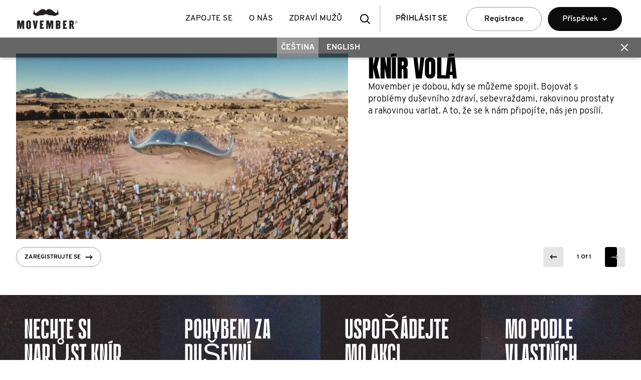

--- FILE ---
content_type: text/html
request_url: https://cz.movember.com/?langSelected=true
body_size: 70611
content:
<!DOCTYPE html><html lang="cs-CZ" xmlns="http://www.w3.org/1999/xhtml" xmlns:fb="http://www.facebook.com/2008/fbml" xmlns:og="http://ogp.me/ns#" xml:lang="cs-CZ" data-react-helmet="xmlns,xmlns:fb,xmlns:og,lang,xml:lang"><head><meta charset="utf-8"><meta name="viewport" content="width=device-width,initial-scale=1"><meta name="theme-color" content="#000000"><link rel="manifest" href="/manifest.json"><title>Movember - Changing the face of men's health  - Movember</title><script src="https://connect.facebook.net/en_US/sdk.js?hash=1c56f2b10e2027d8a9120eee2298e8d5" async="" crossorigin="anonymous"></script><script id="facebook-jssdk" src="//connect.facebook.net/en_US/sdk.js"></script><script defer="defer" src="/static/js/main.af82aa93.js"></script><link href="/static/css/main.bc419737.css" rel="stylesheet"><style data-styled="" data-styled-version="4.4.1"></style><style type="text/css" data-fbcssmodules="css:fb.css.base css:fb.css.dialog css:fb.css.iframewidget">.fb_hidden{position:absolute;top:-10000px;z-index:10001}.fb_reposition{overflow:hidden;position:relative}.fb_invisible{display:none}.fb_reset{background:none;border:0px;border-spacing:0;color:#000;cursor:auto;direction:ltr;font-family:lucida grande,tahoma,verdana,arial,sans-serif;font-size:11px;font-style:normal;font-variant:normal;font-weight:400;letter-spacing:normal;line-height:1;margin:0;overflow:visible;padding:0;text-align:left;text-decoration:none;text-indent:0;text-shadow:none;text-transform:none;visibility:visible;white-space:normal;word-spacing:normal}.fb_reset>div{overflow:hidden}@keyframes fb_transform{0%{opacity:0;transform:scale(.95)}to{opacity:1;transform:scale(1)}}.fb_animate{animation:fb_transform .3s forwards}

.fb_hidden{position:absolute;top:-10000px;z-index:10001}.fb_reposition{overflow:hidden;position:relative}.fb_invisible{display:none}.fb_reset{background:none;border:0px;border-spacing:0;color:#000;cursor:auto;direction:ltr;font-family:lucida grande,tahoma,verdana,arial,sans-serif;font-size:11px;font-style:normal;font-variant:normal;font-weight:400;letter-spacing:normal;line-height:1;margin:0;overflow:visible;padding:0;text-align:left;text-decoration:none;text-indent:0;text-shadow:none;text-transform:none;visibility:visible;white-space:normal;word-spacing:normal}.fb_reset>div{overflow:hidden}@keyframes fb_transform{0%{opacity:0;transform:scale(.95)}to{opacity:1;transform:scale(1)}}.fb_animate{animation:fb_transform .3s forwards}

.fb_dialog{background:#525252b3;position:absolute;top:-10000px;z-index:10001}.fb_dialog_advanced{border-radius:8px;padding:10px}.fb_dialog_content{background:#fff;color:#373737}.fb_dialog_close_icon{background:url(https://connect.facebook.net/rsrc.php/v4/yq/r/IE9JII6Z1Ys.png) no-repeat scroll 0 0 transparent;cursor:pointer;display:block;height:15px;position:absolute;right:18px;top:17px;width:15px}.fb_dialog_mobile .fb_dialog_close_icon{left:5px;right:auto;top:5px}.fb_dialog_padding{background-color:transparent;position:absolute;width:1px;z-index:-1}.fb_dialog_close_icon:hover{background:url(https://connect.facebook.net/rsrc.php/v4/yq/r/IE9JII6Z1Ys.png) no-repeat scroll 0 -15px transparent}.fb_dialog_close_icon:active{background:url(https://connect.facebook.net/rsrc.php/v4/yq/r/IE9JII6Z1Ys.png) no-repeat scroll 0 -30px transparent}.fb_dialog_iframe{line-height:0}.fb_dialog_content .dialog_title{background:#6d84b4;border:1px solid #365899;color:#fff;font-size:14px;font-weight:700;margin:0}.fb_dialog_content .dialog_title>span{background:url(https://connect.facebook.net/rsrc.php/v4/yd/r/Cou7n-nqK52.gif) no-repeat 5px 50%;float:left;padding:5px 0 7px 26px}body.fb_hidden{height:100%;left:0;margin:0;overflow:visible;position:absolute;top:-10000px;transform:none;width:100%}.fb_dialog.fb_dialog_mobile.loading{background:url(https://connect.facebook.net/rsrc.php/v4/ya/r/3rhSv5V8j3o.gif) #fff no-repeat 50% 50%;min-height:100%;min-width:100%;overflow:hidden;position:absolute;top:0;z-index:10001}.fb_dialog.fb_dialog_mobile.loading.centered{background:none;height:auto;min-height:initial;min-width:initial;width:auto}.fb_dialog.fb_dialog_mobile.loading.centered #fb_dialog_loader_spinner{width:100%}.fb_dialog.fb_dialog_mobile.loading.centered .fb_dialog_content{background:none}.loading.centered #fb_dialog_loader_close{clear:both;color:#fff;display:block;font-size:18px;padding-top:20px}#fb-root #fb_dialog_ipad_overlay{background:#0006;inset:0;min-height:100%;position:absolute;width:100%;z-index:10000}#fb-root #fb_dialog_ipad_overlay.hidden{display:none}.fb_dialog.fb_dialog_mobile.loading iframe{visibility:hidden}.fb_dialog_mobile .fb_dialog_iframe{position:sticky;top:0}.fb_dialog_content .dialog_header{background:linear-gradient(from(#738aba),to(#2c4987));border-bottom:1px solid;border-color:#043b87;box-shadow:#fff 0 1px 1px -1px inset;color:#fff;font:700 14px Helvetica,sans-serif;text-overflow:ellipsis;text-shadow:rgba(0,30,84,.296875) 0px -1px 0px;vertical-align:middle;white-space:nowrap}.fb_dialog_content .dialog_header table{height:43px;width:100%}.fb_dialog_content .dialog_header td.header_left{font-size:12px;padding-left:5px;vertical-align:middle;width:60px}.fb_dialog_content .dialog_header td.header_right{font-size:12px;padding-right:5px;vertical-align:middle;width:60px}.fb_dialog_content .touchable_button{background:linear-gradient(from(#4267B2),to(#2a4887));background-clip:padding-box;border:1px solid #29487d;border-radius:3px;display:inline-block;line-height:18px;margin-top:3px;max-width:85px;padding:4px 12px;position:relative}.fb_dialog_content .dialog_header .touchable_button input{background:none;border:none;color:#fff;font:700 12px Helvetica,sans-serif;margin:2px -12px;padding:2px 6px 3px;text-shadow:rgba(0,30,84,.296875) 0px -1px 0px}.fb_dialog_content .dialog_header .header_center{color:#fff;font-size:16px;font-weight:700;line-height:18px;text-align:center;vertical-align:middle}.fb_dialog_content .dialog_content{background:url(https://connect.facebook.net/rsrc.php/v4/y9/r/jKEcVPZFk-2.gif) no-repeat 50% 50%;border:1px solid #4A4A4A;border-bottom:0;border-top:0;height:150px}.fb_dialog_content .dialog_footer{background:#f5f6f7;border:1px solid #4A4A4A;border-top-color:#ccc;height:40px}#fb_dialog_loader_close{float:left}.fb_dialog.fb_dialog_mobile .fb_dialog_close_icon{visibility:hidden}#fb_dialog_loader_spinner{animation:rotateSpinner 1.2s linear infinite;background-color:transparent;background-image:url(https://connect.facebook.net/rsrc.php/v4/yD/r/t-wz8gw1xG1.png);background-position:50% 50%;background-repeat:no-repeat;height:24px;width:24px}@keyframes rotateSpinner{0%{transform:rotate(0)}to{transform:rotate(360deg)}}

.fb_iframe_widget{display:inline-block;position:relative}.fb_iframe_widget span{display:inline-block;position:relative;text-align:justify}.fb_iframe_widget iframe{position:absolute}.fb_iframe_widget_fluid_desktop,.fb_iframe_widget_fluid_desktop span,.fb_iframe_widget_fluid_desktop iframe{max-width:100%}.fb_iframe_widget_fluid_desktop iframe{min-width:220px;position:relative}.fb_iframe_widget_lift{z-index:1}.fb_iframe_widget_fluid{display:inline}.fb_iframe_widget_fluid span{width:100%}
</style><style data-jss="" data-meta="MuiGrid">
.MuiGrid-container {
  width: 100%;
  display: flex;
  flex-wrap: wrap;
  box-sizing: border-box;
}
.MuiGrid-item {
  margin: 0;
  box-sizing: border-box;
}
.MuiGrid-zeroMinWidth {
  min-width: 0;
}
.MuiGrid-direction-xs-column {
  flex-direction: column;
}
.MuiGrid-direction-xs-column-reverse {
  flex-direction: column-reverse;
}
.MuiGrid-direction-xs-row-reverse {
  flex-direction: row-reverse;
}
.MuiGrid-wrap-xs-nowrap {
  flex-wrap: nowrap;
}
.MuiGrid-wrap-xs-wrap-reverse {
  flex-wrap: wrap-reverse;
}
.MuiGrid-align-items-xs-center {
  align-items: center;
}
.MuiGrid-align-items-xs-flex-start {
  align-items: flex-start;
}
.MuiGrid-align-items-xs-flex-end {
  align-items: flex-end;
}
.MuiGrid-align-items-xs-baseline {
  align-items: baseline;
}
.MuiGrid-align-content-xs-center {
  align-content: center;
}
.MuiGrid-align-content-xs-flex-start {
  align-content: flex-start;
}
.MuiGrid-align-content-xs-flex-end {
  align-content: flex-end;
}
.MuiGrid-align-content-xs-space-between {
  align-content: space-between;
}
.MuiGrid-align-content-xs-space-around {
  align-content: space-around;
}
.MuiGrid-justify-content-xs-center {
  justify-content: center;
}
.MuiGrid-justify-content-xs-flex-end {
  justify-content: flex-end;
}
.MuiGrid-justify-content-xs-space-between {
  justify-content: space-between;
}
.MuiGrid-justify-content-xs-space-around {
  justify-content: space-around;
}
.MuiGrid-justify-content-xs-space-evenly {
  justify-content: space-evenly;
}
.MuiGrid-spacing-xs-1 {
  width: calc(100% + 8px);
  margin: -4px;
}
.MuiGrid-spacing-xs-1 > .MuiGrid-item {
  padding: 4px;
}
.MuiGrid-spacing-xs-2 {
  width: calc(100% + 16px);
  margin: -8px;
}
.MuiGrid-spacing-xs-2 > .MuiGrid-item {
  padding: 8px;
}
.MuiGrid-spacing-xs-3 {
  width: calc(100% + 24px);
  margin: -12px;
}
.MuiGrid-spacing-xs-3 > .MuiGrid-item {
  padding: 12px;
}
.MuiGrid-spacing-xs-4 {
  width: calc(100% + 32px);
  margin: -16px;
}
.MuiGrid-spacing-xs-4 > .MuiGrid-item {
  padding: 16px;
}
.MuiGrid-spacing-xs-5 {
  width: calc(100% + 40px);
  margin: -20px;
}
.MuiGrid-spacing-xs-5 > .MuiGrid-item {
  padding: 20px;
}
.MuiGrid-spacing-xs-6 {
  width: calc(100% + 48px);
  margin: -24px;
}
.MuiGrid-spacing-xs-6 > .MuiGrid-item {
  padding: 24px;
}
.MuiGrid-spacing-xs-7 {
  width: calc(100% + 56px);
  margin: -28px;
}
.MuiGrid-spacing-xs-7 > .MuiGrid-item {
  padding: 28px;
}
.MuiGrid-spacing-xs-8 {
  width: calc(100% + 64px);
  margin: -32px;
}
.MuiGrid-spacing-xs-8 > .MuiGrid-item {
  padding: 32px;
}
.MuiGrid-spacing-xs-9 {
  width: calc(100% + 72px);
  margin: -36px;
}
.MuiGrid-spacing-xs-9 > .MuiGrid-item {
  padding: 36px;
}
.MuiGrid-spacing-xs-10 {
  width: calc(100% + 80px);
  margin: -40px;
}
.MuiGrid-spacing-xs-10 > .MuiGrid-item {
  padding: 40px;
}
.MuiGrid-grid-xs-auto {
  flex-grow: 0;
  max-width: none;
  flex-basis: auto;
}
.MuiGrid-grid-xs-true {
  flex-grow: 1;
  max-width: 100%;
  flex-basis: 0;
}
.MuiGrid-grid-xs-1 {
  flex-grow: 0;
  max-width: 8.333333%;
  flex-basis: 8.333333%;
}
.MuiGrid-grid-xs-2 {
  flex-grow: 0;
  max-width: 16.666667%;
  flex-basis: 16.666667%;
}
.MuiGrid-grid-xs-3 {
  flex-grow: 0;
  max-width: 25%;
  flex-basis: 25%;
}
.MuiGrid-grid-xs-4 {
  flex-grow: 0;
  max-width: 33.333333%;
  flex-basis: 33.333333%;
}
.MuiGrid-grid-xs-5 {
  flex-grow: 0;
  max-width: 41.666667%;
  flex-basis: 41.666667%;
}
.MuiGrid-grid-xs-6 {
  flex-grow: 0;
  max-width: 50%;
  flex-basis: 50%;
}
.MuiGrid-grid-xs-7 {
  flex-grow: 0;
  max-width: 58.333333%;
  flex-basis: 58.333333%;
}
.MuiGrid-grid-xs-8 {
  flex-grow: 0;
  max-width: 66.666667%;
  flex-basis: 66.666667%;
}
.MuiGrid-grid-xs-9 {
  flex-grow: 0;
  max-width: 75%;
  flex-basis: 75%;
}
.MuiGrid-grid-xs-10 {
  flex-grow: 0;
  max-width: 83.333333%;
  flex-basis: 83.333333%;
}
.MuiGrid-grid-xs-11 {
  flex-grow: 0;
  max-width: 91.666667%;
  flex-basis: 91.666667%;
}
.MuiGrid-grid-xs-12 {
  flex-grow: 0;
  max-width: 100%;
  flex-basis: 100%;
}
@media (min-width:768px) {
  .MuiGrid-grid-sm-auto {
    flex-grow: 0;
    max-width: none;
    flex-basis: auto;
  }
  .MuiGrid-grid-sm-true {
    flex-grow: 1;
    max-width: 100%;
    flex-basis: 0;
  }
  .MuiGrid-grid-sm-1 {
    flex-grow: 0;
    max-width: 8.333333%;
    flex-basis: 8.333333%;
  }
  .MuiGrid-grid-sm-2 {
    flex-grow: 0;
    max-width: 16.666667%;
    flex-basis: 16.666667%;
  }
  .MuiGrid-grid-sm-3 {
    flex-grow: 0;
    max-width: 25%;
    flex-basis: 25%;
  }
  .MuiGrid-grid-sm-4 {
    flex-grow: 0;
    max-width: 33.333333%;
    flex-basis: 33.333333%;
  }
  .MuiGrid-grid-sm-5 {
    flex-grow: 0;
    max-width: 41.666667%;
    flex-basis: 41.666667%;
  }
  .MuiGrid-grid-sm-6 {
    flex-grow: 0;
    max-width: 50%;
    flex-basis: 50%;
  }
  .MuiGrid-grid-sm-7 {
    flex-grow: 0;
    max-width: 58.333333%;
    flex-basis: 58.333333%;
  }
  .MuiGrid-grid-sm-8 {
    flex-grow: 0;
    max-width: 66.666667%;
    flex-basis: 66.666667%;
  }
  .MuiGrid-grid-sm-9 {
    flex-grow: 0;
    max-width: 75%;
    flex-basis: 75%;
  }
  .MuiGrid-grid-sm-10 {
    flex-grow: 0;
    max-width: 83.333333%;
    flex-basis: 83.333333%;
  }
  .MuiGrid-grid-sm-11 {
    flex-grow: 0;
    max-width: 91.666667%;
    flex-basis: 91.666667%;
  }
  .MuiGrid-grid-sm-12 {
    flex-grow: 0;
    max-width: 100%;
    flex-basis: 100%;
  }
}
@media (min-width:1024px) {
  .MuiGrid-grid-md-auto {
    flex-grow: 0;
    max-width: none;
    flex-basis: auto;
  }
  .MuiGrid-grid-md-true {
    flex-grow: 1;
    max-width: 100%;
    flex-basis: 0;
  }
  .MuiGrid-grid-md-1 {
    flex-grow: 0;
    max-width: 8.333333%;
    flex-basis: 8.333333%;
  }
  .MuiGrid-grid-md-2 {
    flex-grow: 0;
    max-width: 16.666667%;
    flex-basis: 16.666667%;
  }
  .MuiGrid-grid-md-3 {
    flex-grow: 0;
    max-width: 25%;
    flex-basis: 25%;
  }
  .MuiGrid-grid-md-4 {
    flex-grow: 0;
    max-width: 33.333333%;
    flex-basis: 33.333333%;
  }
  .MuiGrid-grid-md-5 {
    flex-grow: 0;
    max-width: 41.666667%;
    flex-basis: 41.666667%;
  }
  .MuiGrid-grid-md-6 {
    flex-grow: 0;
    max-width: 50%;
    flex-basis: 50%;
  }
  .MuiGrid-grid-md-7 {
    flex-grow: 0;
    max-width: 58.333333%;
    flex-basis: 58.333333%;
  }
  .MuiGrid-grid-md-8 {
    flex-grow: 0;
    max-width: 66.666667%;
    flex-basis: 66.666667%;
  }
  .MuiGrid-grid-md-9 {
    flex-grow: 0;
    max-width: 75%;
    flex-basis: 75%;
  }
  .MuiGrid-grid-md-10 {
    flex-grow: 0;
    max-width: 83.333333%;
    flex-basis: 83.333333%;
  }
  .MuiGrid-grid-md-11 {
    flex-grow: 0;
    max-width: 91.666667%;
    flex-basis: 91.666667%;
  }
  .MuiGrid-grid-md-12 {
    flex-grow: 0;
    max-width: 100%;
    flex-basis: 100%;
  }
}
@media (min-width:1366px) {
  .MuiGrid-grid-lg-auto {
    flex-grow: 0;
    max-width: none;
    flex-basis: auto;
  }
  .MuiGrid-grid-lg-true {
    flex-grow: 1;
    max-width: 100%;
    flex-basis: 0;
  }
  .MuiGrid-grid-lg-1 {
    flex-grow: 0;
    max-width: 8.333333%;
    flex-basis: 8.333333%;
  }
  .MuiGrid-grid-lg-2 {
    flex-grow: 0;
    max-width: 16.666667%;
    flex-basis: 16.666667%;
  }
  .MuiGrid-grid-lg-3 {
    flex-grow: 0;
    max-width: 25%;
    flex-basis: 25%;
  }
  .MuiGrid-grid-lg-4 {
    flex-grow: 0;
    max-width: 33.333333%;
    flex-basis: 33.333333%;
  }
  .MuiGrid-grid-lg-5 {
    flex-grow: 0;
    max-width: 41.666667%;
    flex-basis: 41.666667%;
  }
  .MuiGrid-grid-lg-6 {
    flex-grow: 0;
    max-width: 50%;
    flex-basis: 50%;
  }
  .MuiGrid-grid-lg-7 {
    flex-grow: 0;
    max-width: 58.333333%;
    flex-basis: 58.333333%;
  }
  .MuiGrid-grid-lg-8 {
    flex-grow: 0;
    max-width: 66.666667%;
    flex-basis: 66.666667%;
  }
  .MuiGrid-grid-lg-9 {
    flex-grow: 0;
    max-width: 75%;
    flex-basis: 75%;
  }
  .MuiGrid-grid-lg-10 {
    flex-grow: 0;
    max-width: 83.333333%;
    flex-basis: 83.333333%;
  }
  .MuiGrid-grid-lg-11 {
    flex-grow: 0;
    max-width: 91.666667%;
    flex-basis: 91.666667%;
  }
  .MuiGrid-grid-lg-12 {
    flex-grow: 0;
    max-width: 100%;
    flex-basis: 100%;
  }
}
@media (min-width:1920px) {
  .MuiGrid-grid-xl-auto {
    flex-grow: 0;
    max-width: none;
    flex-basis: auto;
  }
  .MuiGrid-grid-xl-true {
    flex-grow: 1;
    max-width: 100%;
    flex-basis: 0;
  }
  .MuiGrid-grid-xl-1 {
    flex-grow: 0;
    max-width: 8.333333%;
    flex-basis: 8.333333%;
  }
  .MuiGrid-grid-xl-2 {
    flex-grow: 0;
    max-width: 16.666667%;
    flex-basis: 16.666667%;
  }
  .MuiGrid-grid-xl-3 {
    flex-grow: 0;
    max-width: 25%;
    flex-basis: 25%;
  }
  .MuiGrid-grid-xl-4 {
    flex-grow: 0;
    max-width: 33.333333%;
    flex-basis: 33.333333%;
  }
  .MuiGrid-grid-xl-5 {
    flex-grow: 0;
    max-width: 41.666667%;
    flex-basis: 41.666667%;
  }
  .MuiGrid-grid-xl-6 {
    flex-grow: 0;
    max-width: 50%;
    flex-basis: 50%;
  }
  .MuiGrid-grid-xl-7 {
    flex-grow: 0;
    max-width: 58.333333%;
    flex-basis: 58.333333%;
  }
  .MuiGrid-grid-xl-8 {
    flex-grow: 0;
    max-width: 66.666667%;
    flex-basis: 66.666667%;
  }
  .MuiGrid-grid-xl-9 {
    flex-grow: 0;
    max-width: 75%;
    flex-basis: 75%;
  }
  .MuiGrid-grid-xl-10 {
    flex-grow: 0;
    max-width: 83.333333%;
    flex-basis: 83.333333%;
  }
  .MuiGrid-grid-xl-11 {
    flex-grow: 0;
    max-width: 91.666667%;
    flex-basis: 91.666667%;
  }
  .MuiGrid-grid-xl-12 {
    flex-grow: 0;
    max-width: 100%;
    flex-basis: 100%;
  }
}
</style><link rel="icon" href="/uploads/images/resources/6b78a4a5a9e9fa2477f8f623e13eeaac96153fbd-small.webp" data-react-helmet="true"><link rel="apple-touch-icon" href="/uploads/images/resources/6b78a4a5a9e9fa2477f8f623e13eeaac96153fbd-small.webp" data-react-helmet="true"><link rel="canonical" href="https://cz.movember.com/" data-react-helmet="true"><link rel="alternate" href="https://ex.movember.com/" hreflang="x-default" data-react-helmet="true"><link rel="alternate" href="https://ca.movember.com/" hreflang="en-ca" data-react-helmet="true"><link rel="alternate" href="https://ie.movember.com/" hreflang="en-ie" data-react-helmet="true"><link rel="alternate" href="https://nz.movember.com/" hreflang="en-nz" data-react-helmet="true"><link rel="alternate" href="https://uk.movember.com/" hreflang="en-gb" data-react-helmet="true"><link rel="alternate" href="https://us.movember.com/" hreflang="en-us" data-react-helmet="true"><link rel="alternate" href="https://ca.movember.com/fr/" hreflang="fr-ca" data-react-helmet="true"><link rel="alternate" href="https://cz.movember.com/en/" hreflang="en-cz" data-react-helmet="true"><link rel="alternate" href="https://dk.movember.com/" hreflang="en-dk" data-react-helmet="true"><link rel="alternate" href="https://se.movember.com/en/" hreflang="en-se" data-react-helmet="true"><link rel="alternate" href="https://de.movember.com/en/" hreflang="en-de" data-react-helmet="true"><link rel="alternate" href="https://es.movember.com/en/" hreflang="en-es" data-react-helmet="true"><link rel="alternate" href="https://ch.movember.com/en/" hreflang="en-ch" data-react-helmet="true"><link rel="alternate" href="https://ex.movember.com/" hreflang="en" data-react-helmet="true"><link rel="alternate" href="https://fr.movember.com/en/" hreflang="en-fr" data-react-helmet="true"><link rel="alternate" href="https://nl.movember.com/en/" hreflang="en-nl" data-react-helmet="true"><link rel="alternate" href="https://sg.movember.com/" hreflang="en-sg" data-react-helmet="true"><link rel="alternate" href="https://no.movember.com/en/" hreflang="en-no" data-react-helmet="true"><link rel="alternate" href="https://eu.movember.com/" hreflang="en" data-react-helmet="true"><link rel="alternate" href="https://ch.movember.com/fr/" hreflang="fr-ch" data-react-helmet="true"><link rel="alternate" href="https://ex.movember.com/fr/" hreflang="fr" data-react-helmet="true"><link rel="alternate" href="https://fr.movember.com/" hreflang="fr-fr" data-react-helmet="true"><link rel="alternate" href="https://eu.movember.com/fr/" hreflang="fr" data-react-helmet="true"><link rel="alternate" href="https://de.movember.com/" hreflang="de-de" data-react-helmet="true"><link rel="alternate" href="https://ch.movember.com/" hreflang="de-ch" data-react-helmet="true"><link rel="alternate" href="https://eu.movember.com/de/" hreflang="de" data-react-helmet="true"><link rel="alternate" href="https://es.movember.com/" hreflang="es-es" data-react-helmet="true"><link rel="alternate" href="https://ex.movember.com/es/" hreflang="es" data-react-helmet="true"><link rel="alternate" href="https://eu.movember.com/es/" hreflang="es" data-react-helmet="true"><link rel="alternate" href="https://cz.movember.com/" hreflang="cs-cz" data-react-helmet="true"><link rel="alternate" href="https://no.movember.com/" hreflang="nb-no" data-react-helmet="true"><link rel="alternate" href="https://nl.movember.com/" hreflang="nl-nl" data-react-helmet="true"><link rel="alternate" href="https://au.movember.com/" hreflang="en-au" data-react-helmet="true"><link rel="alternate" href="https://se.movember.com/" hreflang="sv-se" data-react-helmet="true"><meta name="application-name" content="Movember" data-react-helmet="true"><meta property="og:locale" content="cs_cz" data-react-helmet="true"><meta name="title" content="Movember - Changing the face of men's health" data-react-helmet="true"><meta name="description" content="Unite to take on mental health, suicide, prostate cancer and testicular cancer." data-react-helmet="true"><meta name="url" content="https://cz.movember.com/" data-react-helmet="true"><meta property="og:title" content="Movember - Changing the face of men's health" data-react-helmet="true"><meta property="og:description" content="Unite to take on mental health, suicide, prostate cancer and testicular cancer." data-react-helmet="true"><meta property="og:url" content="https://cz.movember.com/" data-react-helmet="true"><meta property="og:type" content="Content" data-react-helmet="true"><meta property="og:image" content="" data-react-helmet="true"><meta name="x-dev-test" data-url-path="/index" data-country="cz" data-language="cs" data-href="https://cz.movember.com/index?locale=cz&amp;localeCode=cs-cz" data-seo-hide="false" data-react-helmet="true"><!-- Styled Components Sheet --><style type="text/css">.ivvDTj { height: 75px; }
.dvmSGh { position: fixed; top: 0px; left: 0px; right: 0px; width: 100%; height: 75px; margin: auto; padding: 0px; background: rgb(255, 255, 255); z-index: 1099; display: flex; -webkit-box-pack: justify; justify-content: space-between; -webkit-box-align: center; align-items: center; font-size: 16px; letter-spacing: normal; transition: top 0.6s ease 0s; font-family: Overpass, sans-serif !important; font-weight: 400 !important; }
@media screen and (min-width: 768px) {
  .dvmSGh { height: 75px; padding: 0px 16px; }
}
@media screen and (min-width: 1024px) {
  .dvmSGh { padding: 0px 32px; }
}
@media screen and (min-width: 1366px) {
  .dvmSGh { padding-left: calc(50% - 700px); padding-right: calc(50% - 700px); }
}
.bgnpoB { position: absolute; left: 50%; width: 75px; height: 55px; min-width: 75px; background-image: url("/resources/images/global/movember_logo.png"); background-position: center center; background-size: contain; background-repeat: no-repeat; transform: translate(-50%); z-index: 1; }
.bgnpoB > a { display: flex; height: 100%; }
@media screen and (min-width: 768px) {
  .bgnpoB { position: static; width: 125px; height: 75px; background-image: url("/resources/images/global/movember_logo_primary.svg"); transform: none; }
}
@media screen and (min-width: 1024px) {
  .bgnpoB { min-width: 120px; }
}
.bmCBdy { position: absolute; left: 50%; width: 75px; height: 55px; min-width: 75px; background-image: url("https://cdn.sanity.io/images/d6x1mtv1/mo-com-production/46f86d66adf0196a7bb73719987674af30562878-297x80.png"); background-position: center center; background-size: contain; background-repeat: no-repeat; transform: translate(-50%); z-index: 1; }
.bmCBdy > a { display: flex; height: 100%; }
@media screen and (min-width: 768px) {
  .bmCBdy { position: static; width: 125px; height: 75px; background-image: url("https://cdn.sanity.io/images/d6x1mtv1/mo-com-production/b8c4017a2f5dcafa4aad200f2e5d9e1cd16bf828-300x105.png"); transform: none; }
}
@media screen and (min-width: 1024px) {
  .bmCBdy { min-width: 120px; }
}
.fkZueU { width: 100%; }
@media screen and (min-width: 768px) {
  .fkZueU { width: auto; }
}
.fPJead { display: none; overflow: hidden; }
@media screen and (min-width: 1024px) {
  .fPJead { display: block; }
}
.jLJJOd { display: flex; }
.cgPvAw { padding: 0px 1rem; font-weight: normal; text-transform: uppercase; text-decoration: none; color: black; }
.cgPvAw > a { display: table-cell; vertical-align: middle; height: 75px; line-height: 75px; text-decoration: none; color: black; white-space: nowrap; }
.cgPvAw > a:hover { color: rgb(102, 102, 102); cursor: pointer; }
.cgPvAw > a:hover::after { width: 70%; }
.cgPvAw > a::after { content: " "; display: block; margin: -5px auto auto; height: 5px; background: rgb(102, 102, 102); width: 0%; transition: width 0.3s ease 0s; }
.gqtOhE { float: none; display: flex; -webkit-box-pack: justify; justify-content: space-between; -webkit-box-align: center; align-items: center; min-width: 200px; font-weight: 600; }
@media screen and (min-width: 768px) {
  .gqtOhE { float: right; flex-direction: row-reverse; }
}
@media screen and (min-width: 1024px) {
  .gqtOhE { flex-direction: row; }
}
.dXcveP { display: flex; }
@media screen and (min-width: 768px) {
  .dXcveP { flex-direction: row-reverse; }
}
.ipKXNn { position: relative; display: flex; -webkit-box-align: center; align-items: center; -webkit-box-pack: center; justify-content: center; width: 60px; height: 54px; border: none; background: rgb(255, 255, 255); cursor: pointer; }
.ipKXNn > a { display: block; position: absolute; width: 100%; height: 100%; transition: top 0.5s ease 0s, opacity 0.5s ease 0s, visibility 0.5s ease 0s; }
.ipKXNn::after { content: ""; display: none; width: 2px; position: absolute; right: -1px; top: 15%; height: 70%; background-color: rgb(215, 216, 222); }
@media screen and (min-width: 1024px) {
  .ipKXNn::after { display: block; }
}
@media screen and (min-width: 768px) {
  .ipKXNn { height: 75px; }
}
@media screen and (min-width: 1024px) {
  .ipKXNn { display: none; }
}
.jEpgOt { position: relative; display: flex; -webkit-box-align: center; align-items: center; -webkit-box-pack: center; justify-content: center; width: 60px; height: 54px; border: none; background: rgb(255, 255, 255); cursor: pointer; }
.jEpgOt > a { display: block; position: absolute; width: 100%; height: 100%; transition: top 0.5s ease 0s, opacity 0.5s ease 0s, visibility 0.5s ease 0s; }
.jEpgOt::after { content: ""; display: none; width: 2px; position: absolute; right: -1px; top: 15%; height: 70%; background-color: rgb(215, 216, 222); }
@media screen and (min-width: 1024px) {
  .jEpgOt::after { display: block; }
}
@media screen and (min-width: 768px) {
  .jEpgOt { height: 75px; }
}
@media screen and (min-width: 1024px) {
  .jEpgOt { display: block; }
}
.cpfxDM { background-image: url("/resources/images/icons/menu.svg"); background-position: center center; background-repeat: no-repeat; opacity: 1; visibility: visible; top: 0%; }
.kCstRU { background-image: url("/resources/images/icons/search.svg"); background-position: center center; background-repeat: no-repeat; opacity: 1; visibility: visible; top: 0%; }
.dqKgI { background-image: url("/resources/images/icons/close.svg"); background-position: center center; background-repeat: no-repeat; opacity: 0; visibility: hidden; top: 20%; }
.hwgvcm { position: fixed; top: 0px; left: 0px; right: 0px; width: 100%; max-width: 1400px; margin: -40px auto auto; background: rgb(0, 0, 0); box-shadow: rgba(0, 0, 0, 0.35) 0px 0px 8px; height: 120px; padding-top: 77px; z-index: 1097; transition: opacity 0.4s ease 0s, visibility 0.4s ease 0s, margin-top 0.4s ease 0s, top 0.6s ease 0s, height 0.4s ease 0s; opacity: 0; visibility: hidden; }
@media screen and (min-width: 768px) {
  .hwgvcm { height: 115px; padding-top: 75px; }
}
.fXhctX { margin-top: 5px; }
.hbbfYY { display: flex; -webkit-box-align: center; align-items: center; }
.kPMLCx { height: 51px; padding: 15px; margin: 0px 1rem; color: rgb(0, 0, 0); text-transform: uppercase; text-decoration: none; overflow: hidden; text-overflow: ellipsis; border: none; background: rgb(255, 255, 255); cursor: pointer; }
.kPMLCx:active, .kPMLCx:visited { color: rgb(0, 0, 0); }
.cMdXot { display: flex; position: absolute; top: 60px; left: 0px; right: 0px; background-color: rgb(255, 255, 255); box-shadow: rgba(0, 0, 0, 0.14) 0px 4px 5px 0px, rgba(0, 0, 0, 0.12) 0px 2px 2px 1px, rgba(0, 0, 0, 0.2) 0px 4px 2px -2px; }
@media screen and (min-width: 768px) {
  .cMdXot { position: static; box-shadow: none; }
}
.cLHJSa { flex: 1 1 0%; display: flex; -webkit-box-align: center; align-items: center; -webkit-box-pack: center; justify-content: center; height: 48px; min-width: 146px; padding: 16px 32px; margin: 12px 6px; text-decoration: none; letter-spacing: normal; white-space: nowrap; text-overflow: ellipsis; color: rgb(0, 0, 0); border: 1px solid rgb(153, 153, 153); border-radius: 24px; background: rgb(255, 255, 255); cursor: pointer; }
.cLHJSa:hover { background: rgb(243, 243, 243); }
.iUqeAu { display: block; width: 100%; min-width: 200px; max-width: 1024px; position: absolute; left: 0px; right: 0px; margin-left: auto; margin-right: auto; padding: 32px; background-color: rgb(255, 255, 255); box-shadow: rgba(0, 0, 0, 0.3) 1px 3px 6px; visibility: hidden; opacity: 0; top: 112%; transition: opacity 0.2s ease 0.25s, visibility 0.2s ease 0.25s, top 0.2s ease 0.25s; }
.jxZLle { display: flex; }
.jfAbgK { flex: 1 1 0%; padding: 0px 16px; border-left: 1px solid rgb(215, 216, 222); transition: color 0.3s ease 0s, background-color 0.3s ease 0s; }
.jfAbgK:hover { border-color: rgb(102, 102, 102); }
.HXrmS { display: flex; }
.HXrmS > div { flex: 1 1 0%; }
.lmXCQD { display: inline; font-family: Overpass; text-align: inherit; color: inherit; margin-top: 0px; margin-right: 0px; margin-bottom: 0px; -webkit-font-smoothing: antialiased; font-size: 16px; line-height: 24px; }
@media screen and (min-width: 480px) {
  .lmXCQD { font-size: 16px; line-height: 24px; }
}
@media screen and (min-width: 768px) {
  .lmXCQD { font-size: 20px; line-height: 28px; }
}
@media screen and (min-width: 1024px) {
  .lmXCQD { font-size: 20px; line-height: 28px; }
}
@media screen and (min-width: 1366px) {
  .lmXCQD { font-size: 20px; line-height: 28px; }
}
@media screen and (min-width: 1920px) {
  .lmXCQD { font-size: 20px; line-height: 28px; }
}
.JMLnP { display: block; font-family: Overpass; text-align: inherit; color: inherit; margin-top: 0px; margin-bottom: 18px; -webkit-font-smoothing: antialiased; font-size: 16px; line-height: 24px; }
@media screen and (min-width: 480px) {
  .JMLnP { font-size: 16px; line-height: 24px; }
}
@media screen and (min-width: 768px) {
  .JMLnP { font-size: 20px; line-height: 28px; }
}
@media screen and (min-width: 1024px) {
  .JMLnP { font-size: 20px; line-height: 28px; }
}
@media screen and (min-width: 1366px) {
  .JMLnP { font-size: 20px; line-height: 28px; }
}
@media screen and (min-width: 1920px) {
  .JMLnP { font-size: 20px; line-height: 28px; }
}
.hmQDxj { position: fixed; left: 0px; right: auto; height: 100%; width: 0px; opacity: 0; visibility: hidden; padding-top: 75px; background: rgb(255, 255, 255); box-shadow: rgba(0, 0, 0, 0.4) 0px 6px 6px; transition: width 0.7s ease 0s, left 0.7s ease 0s, opacity 0.7s ease 0s, visibility 0.7s ease 0s; z-index: 10; }
@media screen and (min-width: 1024px) {
  .hmQDxj { display: none; }
}
@media screen and (min-width: 768px) {
  .hmQDxj { right: 0px; left: auto; padding-top: 75px; }
}
.kIMgCM { position: relative; height: 100%; padding: 16px 32px; }
.eTHegJ { display: block; padding: 12px 0px; line-height: 16px; text-transform: uppercase; white-space: nowrap; cursor: pointer; }
.eTHegJ:hover { color: rgb(0, 30, 255); }
.eTHegJ i { padding-left: 6px; font-weight: 600; }
.dAZyLc { position: absolute; top: 0px; bottom: 0px; width: 290px; right: 290px; opacity: 0; visibility: hidden; padding: 16px 32px; background-color: rgb(237, 237, 238); transition: left 0.7s ease 0s, right 0.7s ease 0s, visibility 0.7s ease 0s, opacity 0.7s ease 0s; overflow-y: scroll; cursor: pointer; }
@media screen and (min-width: 768px) {
  .dAZyLc { left: 290px; }
}
.EumE { position: fixed; top: 0px; left: 0px; right: 0px; width: 100%; margin: 20px auto auto; background-color: rgba(0, 0, 0, 0.6); box-shadow: rgba(0, 0, 0, 0.35) 0px 0px 8px; height: 115px; padding-top: 75px; z-index: 1097; transition: opacity 0.4s ease 0s, visibility 0.4s ease 0s, margin-top 0.4s ease 0s, top 0.6s ease 0s, height 0.4s ease 0s; opacity: 0; visibility: hidden; }
@media screen and (min-width: 768px) {
  .EumE { margin-top: -40px; }
}
.ixDJUS { position: fixed; top: 0px; left: 0px; right: 0px; width: 100%; margin: 60px auto auto; background-color: rgba(0, 0, 0, 0.6); box-shadow: rgba(0, 0, 0, 0.35) 0px 0px 8px; height: 115px; padding-top: 75px; z-index: 1097; transition: opacity 0.4s ease 0s, visibility 0.4s ease 0s, margin-top 0.4s ease 0s, top 0.6s ease 0s, height 0.4s ease 0s; opacity: 1; visibility: visible; }
@media screen and (min-width: 768px) {
  .ixDJUS { margin-top: 0px; }
}
.egMelS { position: relative; display: flex; -webkit-box-pack: center; justify-content: center; -webkit-box-align: center; align-items: center; height: 100%; line-height: 1.5; }
.dcjveN { display: flex; -webkit-box-align: center; align-items: center; height: 100%; margin: 0px 4px; padding: 0px 8px; font-size: 16px; font-weight: bold; text-transform: uppercase; text-decoration: none; color: rgb(255, 255, 255); background-color: rgba(193, 194, 195, 0.55); transition: background 0.3s ease 0s; cursor: pointer; }
.dcjveN:hover { background-color: rgba(193, 194, 195, 0.55); }
.iHFgaO { display: flex; -webkit-box-align: center; align-items: center; height: 100%; margin: 0px 4px; padding: 0px 8px; font-size: 16px; font-weight: bold; text-transform: uppercase; text-decoration: none; color: rgb(255, 255, 255); background-color: transparent; transition: background 0.3s ease 0s; cursor: pointer; }
.iHFgaO:hover { background-color: rgba(193, 194, 195, 0.55); }
.ijwgJ { position: absolute; right: 8px; width: 50px; height: 100%; background-image: url("/resources/images/icons/close.svg"); background-position: center center; background-repeat: no-repeat; filter: invert(1); cursor: pointer; }
.ckWeQR { flex: 1 1 0%; position: relative; display: flex; -webkit-box-align: center; align-items: center; -webkit-box-pack: center; justify-content: center; height: 48px; min-width: 146px; padding: 16px 32px; margin: 12px 6px; text-decoration: none; letter-spacing: normal; white-space: nowrap; text-overflow: ellipsis; color: rgb(255, 255, 255); border-radius: 24px; background: rgb(12, 12, 12); cursor: pointer; }
.ckWeQR i { margin-left: 8px; font-size: 10px; }
.kpoIDm { position: absolute; top: 60px; right: 0px; min-width: 286px; transition: all 0.2s ease 0s; visibility: hidden; opacity: 0; }
.kpoIDm::before { content: ""; position: absolute; display: block; border-width: 12px; border-style: double double solid; border-color: transparent transparent rgb(21, 21, 21); border-image: initial; top: -22px; right: 55px; }
.gxIeIo { display: flex; -webkit-box-pack: justify; justify-content: space-between; -webkit-box-align: center; align-items: center; padding: 17px 24px; font-size: 16px; color: rgb(51, 51, 51); background-color: rgb(255, 255, 255); border-top: 1px solid rgb(153, 153, 153); border-right: 1px solid rgb(153, 153, 153); border-left: 1px solid rgb(153, 153, 153); border-image: initial; border-radius: 4px; border-bottom: none; text-decoration: none; text-transform: none; letter-spacing: 1px; font-weight: 500; }
.gxIeIo i { display: inline-block; margin-left: 10px; width: 16px; height: 14px; background-image: url("/resources/images/icons/arrow.png"); background-size: contain; background-position: center center; background-repeat: no-repeat; transition: all 0.2s ease 0s; filter: invert(1); }
.gxIeIo:first-child { color: rgb(255, 255, 255); background-color: rgb(21, 21, 21); }
.gxIeIo:first-child i { filter: invert(0); }
.gxIeIo:first-child:hover { background-color: rgb(68, 68, 68); }
.gxIeIo:nth-child(3) { border-radius: 4px 4px 0px 0px; }
.gxIeIo:last-child { border-radius: 0px 0px 4px 4px; border-bottom: 1px solid; }
.gxIeIo:hover { background: rgb(243, 243, 243); }
.gxIeIo:hover i { transform: translateX(20%); }
.bMXwlU { height: 8px; }
.PYEjk { display: inline-block; height: 30px; width: 360px; max-width: calc(-12px + 100vw); padding: 0px 38px 0px 4px; margin: 0px 6px; font-size: 15px; line-height: 30px; border-color: rgb(255, 255, 255); border-radius: 3px; }
.jRNmPP { display: block; position: relative; margin: auto; width: 380px; right: 0px; }
@media screen and (min-width: 480px) {
  .jRNmPP { margin-right: 0px; }
}
@media screen and (min-width: 1366px) {
  .jRNmPP { position: absolute; bottom: 5px; }
}
.bzmarb { background: url("/resources/images/icons/search.svg") center center no-repeat; position: absolute; border: none; overflow: visible; top: 0px; width: 30px; height: 30px; right: 15px; color: transparent; cursor: pointer; }
.cHMxxF { display: block; padding-left: 16px; padding-right: 16px; }
.cHMxxF *, .cHMxxF ::before, .cHMxxF ::after { box-sizing: border-box; }
@media screen and (min-width: 480px) {
  .cHMxxF { padding-left: 16px; padding-right: 16px; }
}
@media screen and (min-width: 768px) {
  .cHMxxF { padding-left: 32px; padding-right: 32px; }
}
@media screen and (min-width: 1024px) {
  .cHMxxF { padding-left: 32px; padding-right: 32px; }
}
@media screen and (min-width: 1366px) {
  .cHMxxF { padding-left: 56px; padding-right: 56px; }
}
@media screen and (min-width: 1920px) {
  .cHMxxF { padding-left: 80px; padding-right: 80px; }
}
.kkaHvE { display: block; text-decoration: none; color: rgb(0, 0, 0); line-height: 1.5; margin-bottom: 12px; }
.kkaHvE:hover { cursor: pointer; color: rgb(102, 102, 102); }
.fqhFop { margin-bottom: 1rem; font-size: 23px; line-height: 140%; }
@media screen and (min-width: 1024px) {
  .fqhFop { font-size: 24px; }
}
@media screen and (min-width: 1366px) {
  .fqhFop { font-size: 31px; }
}
@media screen and (min-width: 1920px) {
  .fqhFop { font-size: 44px; }
}
.cLDGaQ { margin: 64px 0px; }
.Uiqxq { display: flex; -webkit-box-pack: justify; justify-content: space-between; margin-bottom: 36px; }
.kVSPrs { display: flex; -webkit-box-align: center; align-items: center; cursor: pointer; text-decoration: none; color: rgb(0, 0, 0); }
.kVSPrs:hover { color: rgb(102, 102, 102); }
.kVSPrs:hover > img { filter: none; }
.kVSPrs > img { height: 18px; filter: brightness(0); width: auto !important; }
.kVSPrs > span { margin-left: 12px; display: none; }
@media screen and (min-width: 1024px) {
  .kVSPrs > span { display: inline-block; }
}
.gqNFEQ { font-size: 14px; opacity: 0.6; padding-bottom: 40px; background-color: rgba(0, 0, 0, 0.1); }
.gZIKis { display: block; }
.hPkQJn { display: inline-block; line-height: 48px; color: rgb(0, 0, 0); text-decoration: none; }
.hPkQJn:hover { color: rgb(102, 102, 102); }
.dykzdJ { height: 14px; margin: 0px 8px; border-left: 1px solid; }
.fUQjhS { background-color: rgba(0, 0, 0, 0.05); max-width: 100vw; overflow: hidden; }
.iKUaQO { padding: 48px 0px; }
.hZoDfQ { margin: 0px; padding: 0px; box-sizing: border-box; }
@media screen and (min-width: 480px) {
  .hZoDfQ { display: flex; flex-wrap: wrap; }
}
@media screen and (min-width: 768px) {
}
.ghnmZR { display: flex; flex-direction: column; -webkit-box-pack: justify; justify-content: space-between; background-position: center center; background-size: cover; position: relative; overflow: hidden; flex: 1 1 0%; text-decoration: none; background-image: url("/resources/images/global/get-involved/background-getInvolved-column-1.jpg"); }
.ghnmZR::before { content: ""; position: absolute; inset: 0px; background-color: rgb(0, 0, 0); opacity: 0.2; transition: all 0.4s ease 0s; }
.ghnmZR:hover::before { opacity: 0.6; }
.ghnmZR:hover img { opacity: 0.7; transform: scale(1.05); }
@media screen and (min-width: 480px) {
  .ghnmZR { flex-basis: 50%; }
}
@media screen and (min-width: 768px) {
}
@media screen and (min-width: 1024px) {
  .ghnmZR { flex-basis: 0px; }
}
@media (max-width: 1024px) {
}
.BWoDM { display: flex; flex-direction: column; -webkit-box-pack: justify; justify-content: space-between; background-position: center center; background-size: cover; position: relative; overflow: hidden; flex: 1 1 0%; text-decoration: none; background-image: url("/resources/images/global/get-involved/background-getInvolved-column-2.jpg"); }
.BWoDM::before { content: ""; position: absolute; inset: 0px; background-color: rgb(0, 0, 0); opacity: 0.2; transition: all 0.4s ease 0s; }
.BWoDM:hover::before { opacity: 0.6; }
.BWoDM:hover img { opacity: 0.7; transform: scale(1.05); }
@media screen and (min-width: 480px) {
  .BWoDM { flex-basis: 50%; }
}
@media screen and (min-width: 768px) {
}
@media screen and (min-width: 1024px) {
  .BWoDM { flex-basis: 0px; }
}
@media (max-width: 1024px) {
}
.iHtMSh { display: flex; flex-direction: column; -webkit-box-pack: justify; justify-content: space-between; background-position: center center; background-size: cover; position: relative; overflow: hidden; flex: 1 1 0%; text-decoration: none; background-image: url("/resources/images/global/get-involved/background-getInvolved-column-3.jpg"); }
.iHtMSh::before { content: ""; position: absolute; inset: 0px; background-color: rgb(0, 0, 0); opacity: 0.2; transition: all 0.4s ease 0s; }
.iHtMSh:hover::before { opacity: 0.6; }
.iHtMSh:hover img { opacity: 0.7; transform: scale(1.05); }
@media screen and (min-width: 480px) {
  .iHtMSh { flex-basis: 50%; }
}
@media screen and (min-width: 768px) {
}
@media screen and (min-width: 1024px) {
  .iHtMSh { flex-basis: 0px; }
}
@media (max-width: 1024px) {
}
.jEaMGB { display: flex; flex-direction: column; -webkit-box-pack: justify; justify-content: space-between; background-position: center center; background-size: cover; position: relative; overflow: hidden; flex: 1 1 0%; text-decoration: none; background-image: url("/resources/images/global/get-involved/background-getInvolved-column-4.jpg"); }
.jEaMGB::before { content: ""; position: absolute; inset: 0px; background-color: rgb(0, 0, 0); opacity: 0.2; transition: all 0.4s ease 0s; }
.jEaMGB:hover::before { opacity: 0.6; }
.jEaMGB:hover img { opacity: 0.7; transform: scale(1.05); }
@media screen and (min-width: 480px) {
  .jEaMGB { flex-basis: 50%; }
}
@media screen and (min-width: 768px) {
}
@media screen and (min-width: 1024px) {
  .jEaMGB { flex-basis: 0px; }
}
@media (max-width: 1024px) {
}
.khfxfA { color: white; padding: 32px 32px 16px; position: relative; }
.khfxfA p { font-family: Overpass, sans-serif; font-weight: 300; line-height: 28px; font-size: 20px; color: rgb(252, 252, 254); }
@media screen and (min-width: 768px) {
  .khfxfA { padding: 48px 48px 16px; }
}
.kDbQRN { font-family: DAMN, Impact, sans-serif; font-size: 40px; font-weight: 400; line-height: 0.9; margin-bottom: 16px; text-transform: uppercase; margin-block-start: 0px; color: rgb(252, 252, 254); }
@media screen and (min-width: 480px) {
  .kDbQRN { font-size: 56px; }
}
.gtByzo { position: absolute; bottom: 0px; left: 0px; right: 0px; padding: 48px; display: flex; }
.gtByzo a { flex: 1 1 0%; border-radius: 24px; }
@media screen and (min-width: 480px) {
  .gtByzo { display: block; }
  .gtByzo a { height: 48px; }
  .gtByzo span { font-size: 16px; line-height: 26px; font-weight: 600; color: rgb(22, 23, 25); border-radius: 24px; font-family: Overpass, sans-serif; }
}
.djVOwu img { display: block; opacity: 0.5; width: 100%; background-size: cover; transition: all 0.2s ease 0s; }
.lfqVNP { display: inline-flex; -webkit-box-pack: center; justify-content: center; -webkit-box-align: center; align-items: center; min-width: 134px; height: 42px; padding: 10px 22px; font-size: 16px; text-decoration: none; border-radius: 21px; cursor: pointer; border: none; color: rgb(0, 0, 0); background-color: rgb(255, 255, 255); }
.lfqVNP:hover { color: rgb(0, 0, 0); background-color: rgb(243, 243, 243); }
.lfqVNP svg { width: 20px; height: 20px; }
.lfqVNP:hover { background-color: rgb(255, 255, 255); }
@media screen and (min-width: 768px) {
  .lfqVNP { min-width: 170px; height: auto; min-height: 28px; font-size: 18px; border-radius: 28px; }
}
.hrzPJE { display: flex; flex-direction: column; }
@media screen and (min-width: 768px) {
  .hrzPJE { flex-direction: row; }
}
.gqzYQJ { flex: 1 1 0%; padding: 40px 53px; order: 2; }
@media screen and (min-width: 768px) {
  .gqzYQJ { display: flex; flex-direction: column; -webkit-box-pack: center; justify-content: center; padding: 54px 58px; order: 1; flex: 1 1 50%; }
}
@media screen and (min-width: 1024px) {
  .gqzYQJ { padding: 72px 97px; }
}
@media screen and (min-width: 1366px) {
  .gqzYQJ { padding: 56px 70px; }
}
.gqzYQJ p { font-family: Overpass; font-size: 16px; font-weight: 300; font-stretch: normal; font-style: normal; line-height: 22.4px; letter-spacing: normal; color: rgb(0, 0, 0); position: relative; text-align: left; margin-top: 0px; max-width: 500px; }
@media screen and (min-width: 1024px) {
  .gqzYQJ p { font-size: 18px; line-height: 25.2px; }
}
@media screen and (min-width: 1366px) {
  .gqzYQJ p { font-size: 22px; line-height: 140%; }
}
.iqqPmW { flex: 1 1 0%; position: relative; overflow: hidden; background-color: rgb(196, 196, 196); order: 1; min-height: 100vw; }
@media screen and (min-width: 768px) {
  .iqqPmW { min-height: 50vw; order: 2; flex: 1 1 50%; }
}
@media screen and (min-width: 1366px) {
  .iqqPmW { min-height: 40vw; }
}
.iqqPmW img { display: block; position: relative; width: 100%; height: 100vw; object-fit: cover; object-position: center center; }
@media screen and (min-width: 768px) {
  .iqqPmW img { width: 100%; height: 100%; }
}
.hUeAVb { font-family: Anton; font-size: 37px; font-weight: normal; text-transform: uppercase; letter-spacing: 0px; }
.hcLAWm { display: inline-flex; -webkit-box-pack: center; justify-content: center; -webkit-box-align: center; align-items: center; font-family: Overpass; font-style: normal; line-height: 18px; transition: all 0.2s ease 0s; text-decoration: none; background-color: rgb(12, 12, 12); color: rgb(255, 255, 255); height: 48px; min-width: 146px; padding: 12px; margin-right: auto; border-radius: 24px; margin-top: 24px; font-size: 16px; }
.hcLAWm img { width: 16px; margin-left: 8px; }
.hcLAWm:hover { background: rgb(51, 51, 51); }
.dCAwhQ { display: block; position: absolute; bottom: 0px; padding: 16px; color: rgb(255, 255, 255); background: rgba(21, 21, 21, 0.4); width: 100%; font-family: Overpass; text-transform: uppercase; letter-spacing: 0.86px; line-height: 16px; font-weight: 200; font-size: 14px; }
.dCAwhQ strong { font-weight: 500 !important; display: block; }
.jckQTo { max-width: 100vw; }
@media screen and (min-width: 1024px) {
  .jckQTo { padding: 32px; }
}
@media screen and (min-width: 1366px) {
  .jckQTo { padding: 56px; }
}
.kcvcCW { display: flex; flex-direction: column; }
@media screen and (min-width: 1024px) {
  .kcvcCW { flex-direction: row; }
}
.kytUkf { margin-top: 16px; display: none; }
@media screen and (min-width: 1024px) {
  .kytUkf { display: block; }
}
@media screen and (min-width: 1366px) {
  .kytUkf { display: none; }
}
.hxRJKj { display: block; }
@media screen and (min-width: 1024px) {
  .hxRJKj { display: none; }
}
@media screen and (min-width: 1366px) {
  .hxRJKj { display: block; }
}
.jVQgGN { flex: 1.34 1 0%; z-index: 2; display: block !important; }
.jVQgGN:hover { cursor: pointer; }
.jVQgGN:hover img { transform: scale(1.05, 1.05); transition-duration: 2000ms; }
.gaXHXM { padding-bottom: 56%; position: relative; overflow: hidden; }
.gaXHXM img { position: absolute; width: 100%; height: 100%; }
.izeUCC { z-index: 2; flex: 1 1 0%; display: flex; flex-direction: column-reverse; -webkit-box-pack: justify; justify-content: space-between; padding: 24px 18px; }
@media screen and (min-width: 1024px) {
  .izeUCC { flex-direction: column; padding-top: 8px; padding-left: 40px; }
}
@media screen and (min-width: 1366px) {
  .izeUCC { padding: 16px 0px 0px 56px; }
}
.caZlJe { margin-bottom: 8px; font-family: Anton; font-size: 37px; font-weight: normal; text-transform: uppercase; text-decoration: none; letter-spacing: -0.5px; line-height: 0.93; color: rgb(0, 0, 0); }
@media screen and (min-width: 768px) {
  .caZlJe { font-size: 49px; }
}
.caZlJe:hover { font-weight: normal; color: rgba(0, 0, 0, 0.4); cursor: pointer; }
.fRyEiE { font-size: 15px; font-weight: 300; }
@media screen and (min-width: 768px) {
  .fRyEiE { font-size: 18px; }
}
.hnlay { display: flex; -webkit-box-pack: justify; justify-content: space-between; z-index: 2; margin-bottom: 24px; }
@media screen and (min-width: 1366px) {
  .hnlay { margin-bottom: 0px; }
}
.dUhWQE { display: inline-flex; -webkit-box-align: center; align-items: center; -webkit-box-pack: center; justify-content: center; min-height: 40px; height: 40px; padding: 8px 16px; margin-right: 16px; font-family: Overpass; font-size: 12px; font-weight: bold; text-transform: uppercase; text-decoration: none; color: rgb(0, 0, 0); background-color: rgb(255, 255, 255); letter-spacing: normal; line-height: normal; border: 1px solid rgb(153, 153, 153); border-radius: 24px; z-index: 2; }
.dUhWQE:hover, .dUhWQE:active, .dUhWQE:focus { background-color: rgb(243, 243, 243); }
.dUhWQE span { display: inline-block; margin-left: 10px; width: 14px; height: 12px; border: none; background-image: url("/resources/images/icons/arrow-black.png"); background-size: contain; background-position: center center; background-repeat: no-repeat; }
.hVyarr { display: inline-flex; z-index: 2; }
.iDiqnM { display: flex; -webkit-box-pack: center; justify-content: center; -webkit-box-align: center; align-items: center; height: 40px; min-width: 70px; padding: 0px 16px; font-size: 12px; font-weight: bold; }
@media screen and (min-width: 768px) {
  .iDiqnM { padding: 0px 27px; }
}
.xilTy { display: flex; -webkit-box-pack: center; justify-content: center; -webkit-box-align: center; align-items: center; width: 40px; height: 40px; background-color: rgba(0, 0, 0, 0.1); cursor: pointer; outline: none; position: relative; border-radius: 4px; transform: rotate(180deg); }
.xilTy img { width: 14px; position: relative; z-index: 1; }
.xilTy:hover { background-color: rgb(0, 0, 0); }
.xilTy:hover img { filter: invert(1); }
.kyfiuW { display: flex; -webkit-box-pack: center; justify-content: center; -webkit-box-align: center; align-items: center; width: 40px; height: 40px; background-color: rgba(0, 0, 0, 0.1); cursor: pointer; outline: none; position: relative; border-radius: 4px; }
.kyfiuW img { width: 14px; position: relative; z-index: 1; }
.kyfiuW::after { position: absolute; content: ""; top: 0px; left: 0px; width: 0px; height: 100%; background-color: rgb(0, 0, 0); border-radius: 4px; animation: 4.5s ease 0s 1 normal none running navigating; }
.kyfiuW img { animation: 4.5s ease 0s 1 normal none running arrow; }
@-webkit-keyframes navigating { 
  0% { width: 0px; }
  100% { width: 100%; }
}
@keyframes navigating { 
  0% { width: 0px; }
  100% { width: 100%; }
}
@-webkit-keyframes arrow { 
  0% { filter: invert(0); }
  100% { filter: invert(1); }
}
@keyframes arrow { 
  0% { filter: invert(0); }
  100% { filter: invert(1); }
}
.bNBUzh { display: none; }
.iwnLCl { position: fixed; top: 20px; left: 170px; font-size: 30px; color: rgb(0, 30, 255); }</style></head><body data-page-type="spa" data-aos-easing="ease" data-aos-duration="400" data-aos-delay="0"><script>function getValue(e){let n=window.location.hostname;if("appId"===e)return n.indexOf("localhost")>=0||n.indexOf("dev.movember.com")>=0?"10153428363195841":n.indexOf("uat.movember.com")>0?"10153428502085841":"19058815840"}window.fbAsyncInit=function(){window.FB.init({appId:getValue("appId"),status:!0,cookie:!0,xfbml:!0,channelUrl:window.location.origin+"/auth/channel-url/",oauth:!0,version:"v10.0"})},function(e,n,o){var t,i=e.getElementsByTagName(n)[0];e.getElementById(o)||((t=e.createElement(n)).id=o,t.src="//connect.facebook.net/en_US/sdk.js",i.parentNode.insertBefore(t,i))}(document,"script","facebook-jssdk")</script><script>crossOriginIsolated||(SharedArrayBuffer=ArrayBuffer)</script><noscript>You need to enable JavaScript to run this app.</noscript><div id="root"><div id="clipboard-container"></div><div height="75px" class="sc-bdVaJa ivvDTj"><header class="sc-bwzfXH dvmSGh"><div class="sc-htpNat bmCBdy"><a aria-label="header logo" href="/"></a></div><div class="sc-ifAKCX fkZueU"><div class="sc-htoDjs gqtOhE"><div class="sc-dnqmqq dXcveP"><div class="sc-iwsKbI ipKXNn"><a class="sc-gZMcBi cpfxDM"></a><a class="sc-gqjmRU dqKgI"></a></div><div class="sc-iwsKbI jEpgOt"><a class="sc-gZMcBi kCstRU"></a><a class="sc-gqjmRU dqKgI"></a></div></div><div class="sc-cSHVUG hbbfYY"><a href="/login" class="sc-ckVGcZ kPMLCx">PŘIHLÁSIT SE</a><div class="sc-jKJlTe cMdXot"><a href="/register" class="sc-eNQAEJ cLHJSa">Registrace</a><div class="sc-kvZOFW ckWeQR">Příspěvek<i class="fas fa-chevron-down"></i><div class="sc-hqyNC kpoIDm"><a href="/donate/find-results/" class="sc-jbKcbu gxIeIo">Najít osobu nebo tým<i></i></a><div class="sc-dNLxif bMXwlU"></div><a href="/donate/general" class="sc-jbKcbu gxIeIo">Darujte přímo na Movember<i></i></a></div></div></div></div></div><div class="sc-EHOje fPJead"><nav class="sc-bZQynM jLJJOd"><div class="sc-gzVnrw cgPvAw"><a href="#">Zapojte se</a></div><div class="sc-gzVnrw cgPvAw"><a href="#">O NÁS</a></div><div class="sc-gzVnrw cgPvAw"><a href="#">ZDRAVÍ MUŽŮ</a></div></nav><div class="sc-hMqMXs iUqeAu"><div class="sc-kEYyzF jxZLle"><div class="sc-kkGfuU jfAbgK"> <div class="sc-jWBwVP HXrmS"></div></div></div></div></div></div></header><div class="sc-jzJRlG enxKql"><div class="sc-gPEVay hmQDxj"><div class="sc-jlyJG kIMgCM"><div class="sc-gipzik iyhjGb"><a class="sc-csuQGl eTHegJ">Zapojte se<i class="fas fa-chevron-right"></i></a><a class="sc-csuQGl eTHegJ">O NÁS<i class="fas fa-chevron-right"></i></a><a class="sc-csuQGl eTHegJ">ZDRAVÍ MUŽŮ<i class="fas fa-chevron-right"></i></a></div><div class="sc-Rmtcm dAZyLc"></div></div></div></div><section class="sc-VigVT hwgvcm"><div class="sc-jTzLTM fXhctX"><form action="/cs/search/" method="get" class="sc-uJMKN jRNmPP"><input type="text" name="q" class="sc-jqCOkK PYEjk"><button type="submit" class="sc-bbmXgH bzmarb"></button></form></div></section><div class="sc-kjoXOD ixDJUS"><div class="sc-cHGsZl egMelS"><a class="sc-TOsTZ dcjveN">Čeština</a><a class="sc-TOsTZ iHFgaO">English</a><a class="sc-kgAjT ijwgJ"></a></div></div></div><div id="cms-login-container" class="sc-fATqzn bNBUzh"></div><i id="cms-edit-icon" class="sc-jbWsrJ iwnLCl fas fa-edit" style="display: none;"></i><div id="content-container"><div><div><div class="sc-sdtwF jckQTo"><div class="slick-slider slick-initialized"><div class="slick-list"><div class="slick-track" style="width: 1808px; opacity: 1;"><div data-index="0" class="slick-slide slick-active slick-current" tabindex="-1" aria-hidden="false" style="outline: none; width: 1808px; position: relative; left: 0px; opacity: 1; transition: opacity 200ms ease 0s, visibility 200ms ease 0s;"><div><div tabindex="-1" style="width: 100%; display: inline-block;"><div class="sc-iYUSvU kcvcCW"><a href="/register" class="sc-cugefK jVQgGN"><div class="sc-fnwBNb gaXHXM"><picture><source media="(min-width:1024px)" srcset="/uploads/images/resources/7b7201a83c7f5cd583b049fe9e90ad23d5aebba7-large.webp" type="image/webp"><source media="(min-width:1024px)" srcset="/uploads/images/resources/7b7201a83c7f5cd583b049fe9e90ad23d5aebba7-large.webp" type="image/webp"><source media="(min-width:768px)" srcset="/uploads/images/resources/7b7201a83c7f5cd583b049fe9e90ad23d5aebba7-medium.webp" type="image/webp"><source media="(min-width:768px)" srcset="/uploads/images/resources/7b7201a83c7f5cd583b049fe9e90ad23d5aebba7-medium.webp" type="image/webp"><source media="(min-width:480px)" srcset="/uploads/images/resources/7b7201a83c7f5cd583b049fe9e90ad23d5aebba7-small.webp" type="image/webp"><source media="(min-width:480px)" srcset="/uploads/images/resources/7b7201a83c7f5cd583b049fe9e90ad23d5aebba7-small.webp" type="image/webp"><img src="/uploads/images/resources/7b7201a83c7f5cd583b049fe9e90ad23d5aebba7-org.webp" alt="Photo of a man with a magnificent moustache, calling out, near a group of people."></picture></div></a><div class="sc-iNhVCk izeUCC"><div class="sc-eAKXzc kqTPUa"><a href="/register" class="sc-bfYoXt caZlJe">Knír volá</a><div class="sc-gbOuXE fRyEiE">Movember je dobou, kdy se můžeme spojit. Bojovat s problémy duševního zdraví, sebevraždami, rakovinou prostaty a rakovinou varlat. A to, že se k nám připojíte, nás jen posílí.</div></div><div class="sc-cTjmhe hxRJKj"><div class="sc-dRFtgE hnlay"><a href="/register" class="sc-gkFcWv dUhWQE">Zaregistrujte se <span></span></a><div class="sc-hUfwpO hVyarr"><a direction="left" class="sc-cjHlYL xilTy"><img src="/resources/images/icons/arrow-black.png" width="14" height="9" alt="arrow-black"></a><div class="sc-imABML iDiqnM">1 Of 1</div><a class="sc-cjHlYL kyfiuW"><img src="/resources/images/icons/arrow-black.png" width="14" height="9" alt="arrow-black"></a></div></div></div></div></div><div class="sc-cHSUfg kytUkf"><div class="sc-dRFtgE hnlay"><a href="/register" class="sc-gkFcWv dUhWQE">Zaregistrujte se <span></span></a><div class="sc-hUfwpO hVyarr"><a direction="left" class="sc-cjHlYL xilTy"><img src="/resources/images/icons/arrow-black.png" width="14" height="9" alt="arrow-black"></a><div class="sc-imABML iDiqnM">1 Of 1</div><a class="sc-cjHlYL kyfiuW"><img src="/resources/images/icons/arrow-black.png" width="14" height="9" alt="arrow-black"></a></div></div></div></div></div></div></div></div></div></div></div><div><div class="sc-iQKALj hZoDfQ"><a href="/support-us/grow" class="sc-bwCtUz ghnmZR"><div class="sc-eTuwsz khfxfA"><h2 class="sc-gwVKww kDbQRN">Nechte si narůst knír</h2><p>Pěstování kníru je jako nošení symbolu představujícího zdravější muže a zdravější svět, a to po celou dobu Movemberu. Každému, kolem koho projdete, tím ukážete, že vám na mužském zdraví záleží.</p></div><div class="sc-epnACN djVOwu"><picture><source media="(min-width:1024px)" srcset="/uploads/images/resources/5df779f991cf99e6610bf01a9d93d70d5861282e-large.webp" type="image/webp"><source media="(min-width:1024px)" srcset="/uploads/images/resources/5df779f991cf99e6610bf01a9d93d70d5861282e-large.png" type="image/png"><source media="(min-width:768px)" srcset="/uploads/images/resources/5df779f991cf99e6610bf01a9d93d70d5861282e-medium.webp" type="image/webp"><source media="(min-width:768px)" srcset="/uploads/images/resources/5df779f991cf99e6610bf01a9d93d70d5861282e-medium.png" type="image/png"><source media="(min-width:480px)" srcset="/uploads/images/resources/5df779f991cf99e6610bf01a9d93d70d5861282e-small.webp" type="image/webp"><source media="(min-width:480px)" srcset="/uploads/images/resources/5df779f991cf99e6610bf01a9d93d70d5861282e-small.png" type="image/png"><img src="/uploads/images/resources/5df779f991cf99e6610bf01a9d93d70d5861282e-org.png" alt="Grow a mo"></picture></div><div class="sc-hXRMBi gtByzo"><a data-attribute="button" href="/support-us/grow" type="secondaryArrow" class="sc-bMVAic lfqVNP"><span display="inline" font-family="Overpass" class="sc-jAaTju lmXCQD">Zjistěte více</span><svg class="remixicon-icon " width="24" height="24" fill="currentColor" viewBox="0 0 24 24"><path d="M16.172 11l-5.364-5.364 1.414-1.414L20 12l-7.778 7.778-1.414-1.414L16.172 13H4v-2z"></path></svg></a></div></a><a href="/support-us/move" class="sc-bwCtUz BWoDM"><div class="sc-eTuwsz khfxfA"><h2 class="sc-gwVKww kDbQRN">Pohybem za duševní zdraví</h2><p>Pohybem si Řád Mo připomíná 60 mužů, kteří každou hodinu spáchají sebevraždu na celém světě. Zapojit se můžete tak, že během Movemberu uběhnete nebo ujdete 60 km.</p></div><div class="sc-epnACN djVOwu"><picture><source media="(min-width:1024px)" srcset="/uploads/images/resources/3c80ed9d8bbaaf3b81ee45e4d2ca983d3c5f4cff-large.webp" type="image/webp"><source media="(min-width:1024px)" srcset="/uploads/images/resources/3c80ed9d8bbaaf3b81ee45e4d2ca983d3c5f4cff-large.png" type="image/png"><source media="(min-width:768px)" srcset="/uploads/images/resources/3c80ed9d8bbaaf3b81ee45e4d2ca983d3c5f4cff-medium.webp" type="image/webp"><source media="(min-width:768px)" srcset="/uploads/images/resources/3c80ed9d8bbaaf3b81ee45e4d2ca983d3c5f4cff-medium.png" type="image/png"><source media="(min-width:480px)" srcset="/uploads/images/resources/3c80ed9d8bbaaf3b81ee45e4d2ca983d3c5f4cff-small.webp" type="image/webp"><source media="(min-width:480px)" srcset="/uploads/images/resources/3c80ed9d8bbaaf3b81ee45e4d2ca983d3c5f4cff-small.png" type="image/png"><img src="/uploads/images/resources/3c80ed9d8bbaaf3b81ee45e4d2ca983d3c5f4cff-org.png" alt="Move"></picture></div><div class="sc-hXRMBi gtByzo"><a data-attribute="button" href="/support-us/move" type="secondaryArrow" class="sc-bMVAic lfqVNP"><span display="inline" font-family="Overpass" class="sc-jAaTju lmXCQD">Zjistěte více</span><svg class="remixicon-icon " width="24" height="24" fill="currentColor" viewBox="0 0 24 24"><path d="M16.172 11l-5.364-5.364 1.414-1.414L20 12l-7.778 7.778-1.414-1.414L16.172 13H4v-2z"></path></svg></a></div></a><a href="/support-us/host" class="sc-bwCtUz iHtMSh"><div class="sc-eTuwsz khfxfA"><h2 class="sc-gwVKww kDbQRN">Uspořádejte Mo akci</h2><p>Dejte si za cíl dobře se bavit a neuděláte chybu. Obklopte se svými zastánci, fanoušky a následovníky. Uspořádejte akci, která zvýší povědomí a prostředky na podporu mužského zdraví.</p></div><div class="sc-epnACN djVOwu"><picture><source media="(min-width:1024px)" srcset="/uploads/images/resources/d686d96e6b64bca8f69c00e932cb1838ea95dea4-large.webp" type="image/webp"><source media="(min-width:1024px)" srcset="/uploads/images/resources/d686d96e6b64bca8f69c00e932cb1838ea95dea4-large.png" type="image/png"><source media="(min-width:768px)" srcset="/uploads/images/resources/d686d96e6b64bca8f69c00e932cb1838ea95dea4-medium.webp" type="image/webp"><source media="(min-width:768px)" srcset="/uploads/images/resources/d686d96e6b64bca8f69c00e932cb1838ea95dea4-medium.png" type="image/png"><source media="(min-width:480px)" srcset="/uploads/images/resources/d686d96e6b64bca8f69c00e932cb1838ea95dea4-small.webp" type="image/webp"><source media="(min-width:480px)" srcset="/uploads/images/resources/d686d96e6b64bca8f69c00e932cb1838ea95dea4-small.png" type="image/png"><img src="/uploads/images/resources/d686d96e6b64bca8f69c00e932cb1838ea95dea4-org.png" alt="Host"></picture></div><div class="sc-hXRMBi gtByzo"><a data-attribute="button" href="/support-us/host" type="secondaryArrow" class="sc-bMVAic lfqVNP"><span display="inline" font-family="Overpass" class="sc-jAaTju lmXCQD">Zjistěte více</span><svg class="remixicon-icon " width="24" height="24" fill="currentColor" viewBox="0 0 24 24"><path d="M16.172 11l-5.364-5.364 1.414-1.414L20 12l-7.778 7.778-1.414-1.414L16.172 13H4v-2z"></path></svg></a></div></a><a href="/support-us/mo-your-own-way" class="sc-bwCtUz jEaMGB"><div class="sc-eTuwsz khfxfA"><h2 class="sc-gwVKww kDbQRN">Mo podle vlastních představ</h2><p>Existuje mnoho způsobů, jak zlepšit mužské zdraví. A pokud věříte, že dělat to po svém je to pravé, stoprocentně vás podpoříme.</p></div><div class="sc-epnACN djVOwu"><picture><source media="(min-width:1024px)" srcset="/uploads/images/resources/427a401b080c568baf711737e8e895181a379834-large.webp" type="image/webp"><source media="(min-width:1024px)" srcset="/uploads/images/resources/427a401b080c568baf711737e8e895181a379834-large.png" type="image/png"><source media="(min-width:768px)" srcset="/uploads/images/resources/427a401b080c568baf711737e8e895181a379834-medium.webp" type="image/webp"><source media="(min-width:768px)" srcset="/uploads/images/resources/427a401b080c568baf711737e8e895181a379834-medium.png" type="image/png"><source media="(min-width:480px)" srcset="/uploads/images/resources/427a401b080c568baf711737e8e895181a379834-small.webp" type="image/webp"><source media="(min-width:480px)" srcset="/uploads/images/resources/427a401b080c568baf711737e8e895181a379834-small.png" type="image/png"><img src="/uploads/images/resources/427a401b080c568baf711737e8e895181a379834-org.png" alt="Mo your own way"></picture></div><div class="sc-hXRMBi gtByzo"><a data-attribute="button" href="/support-us/mo-your-own-way" type="secondaryArrow" class="sc-bMVAic lfqVNP"><span display="inline" font-family="Overpass" class="sc-jAaTju lmXCQD">Zjistěte více</span><svg class="remixicon-icon " width="24" height="24" fill="currentColor" viewBox="0 0 24 24"><path d="M16.172 11l-5.364-5.364 1.414-1.414L20 12l-7.778 7.778-1.414-1.414L16.172 13H4v-2z"></path></svg></a></div></a></div></div><div><div class="sc-fgfRvd hrzPJE"><div class="sc-hIVACf gqzYQJ"><div class="sc-gVyKpa hUeAVb"> </div><div><p display="block" font-family="Overpass" class="sc-jAaTju JMLnP">Fundraiseři Movemberu jsou celosvětovou komunitou zapálených Mo Bros a Mo Sisters - neboli rockových hvězd, které se zasazují o změnu v oblasti duševního zdraví a prevence sebevražd, rakoviny prostaty a rakoviny varlat.</p><p display="block" font-family="Overpass" class="sc-jAaTju JMLnP">Váš příspěvek může pomoci zachránit otce, bratra, syna, kamaráda, partnera, mužský život.</p></div><a href="/register" class="sc-eXNvrr hcLAWm">Zaregistrujte se</a></div><div class="sc-gpHHfC iqqPmW"><picture><source media="(min-width:1024px)" srcset="/uploads/images/resources/4723b57c1e95c1a7dcdc946a7a6c273d0bb55555-large.webp" type="image/webp"><source media="(min-width:1024px)" srcset="/uploads/images/resources/4723b57c1e95c1a7dcdc946a7a6c273d0bb55555-large.jpg" type="image/jpg"><source media="(min-width:768px)" srcset="/uploads/images/resources/4723b57c1e95c1a7dcdc946a7a6c273d0bb55555-medium.webp" type="image/webp"><source media="(min-width:768px)" srcset="/uploads/images/resources/4723b57c1e95c1a7dcdc946a7a6c273d0bb55555-medium.jpg" type="image/jpg"><source media="(min-width:480px)" srcset="/uploads/images/resources/4723b57c1e95c1a7dcdc946a7a6c273d0bb55555-small.webp" type="image/webp"><source media="(min-width:480px)" srcset="/uploads/images/resources/4723b57c1e95c1a7dcdc946a7a6c273d0bb55555-small.jpg" type="image/jpg"><img src="/uploads/images/resources/4723b57c1e95c1a7dcdc946a7a6c273d0bb55555-org.jpg" alt="father and son laughing"></picture><div class="sc-cpmKsF dCAwhQ"><strong>Santo and Son Fabian</strong>Melbourne, Australia</div></div></div></div><div><div class="sc-iomxrj bQcpim"><div class="slick-slider slick-initialized"><div class="slick-list"><div class="slick-track" style="opacity: 1;"></div></div></div></div></div></div></div><footer><div class="sc-gGBfsJ cHMxxF"><div class="sc-tilXH cLDGaQ"><div class="MuiGrid-root MuiGrid-container MuiGrid-spacing-xs-4"><div class="MuiGrid-root MuiGrid-item MuiGrid-grid-xs-6 MuiGrid-grid-sm-3"><div class="sc-fYxtnH fqhFop">Zapojte se</div><a href="/support-us/grow" class="sc-jnlKLf kkaHvE">Nechejte si narůst knír</a><a href="/support-us/move" class="sc-jnlKLf kkaHvE">Hýbejte se pro Movember</a><a href="/support-us/host" class="sc-jnlKLf kkaHvE">Zorganizujte Mo akci</a><a href="/support-us/mo-your-own-way" class="sc-jnlKLf kkaHvE">Mo Your Own Way</a><a href="/get-involved/fundraising-resources" class="sc-jnlKLf kkaHvE">Zdroje pro sbírání finančních prostředků</a><a href="/leaderboards" class="sc-jnlKLf kkaHvE">Výsledkové tabulky</a></div><div class="MuiGrid-root MuiGrid-item MuiGrid-grid-xs-6 MuiGrid-grid-sm-3"><div class="sc-fYxtnH fqhFop">O NÁS</div><a href="/about/foundation" class="sc-jnlKLf kkaHvE">Naše hnutí</a><a href="/about/cause" class="sc-jnlKLf kkaHvE">Naše činnost</a><a href="/about/mental-health" class="sc-jnlKLf kkaHvE">Prevence duševního zdraví a sebevražd</a><a href="/about/prostate-cancer" class="sc-jnlKLf kkaHvE">Rakovina prostaty</a><a href="/about/testicular-cancer" class="sc-jnlKLf kkaHvE">Rakovina varlat</a><a href="/about-us/our-financials" class="sc-jnlKLf kkaHvE">Naše finanční situace</a><a href="/about-us/governance" class="sc-jnlKLf kkaHvE">Vedení a řízení</a><a href="/friends" class="sc-jnlKLf kkaHvE">Partneři</a></div><div class="MuiGrid-root MuiGrid-item MuiGrid-grid-xs-6 MuiGrid-grid-sm-3"><div class="sc-fYxtnH fqhFop">ZDRAVÍ MUŽŮ</div><a href="/mens-health/mental-health" class="sc-jnlKLf kkaHvE">Fakta</a><a href="/mens-health/prostate-cancer" class="sc-jnlKLf kkaHvE">Fakta</a><a href="/mens-health/testicular-cancer" class="sc-jnlKLf kkaHvE">Fakta</a><a href="/mens-health/general" class="sc-jnlKLf kkaHvE">Zdraví mužů</a></div></div></div><div class="sc-hEsumM Uiqxq"><a href="https://www.facebook.com/MovemberAustralia" class="sc-feJyhm kVSPrs"><img src="/uploads/images/resources/0d8a280cb8653377af72e3747fe718107724630e-small.webp" width="18" height="18" alt="Movember Social Icon"><span>Facebook</span></a><a href="https://instagram.com/Movember" class="sc-feJyhm kVSPrs"><img src="/uploads/images/resources/e9a2d48dcb05a71b8fc2fd318c306e70b562cd1b-small.webp" width="18" height="18" alt="Movember Social Icon"><span>Instagram</span></a><a href="https://www.youtube.com/movembertv" class="sc-feJyhm kVSPrs"><img src="/uploads/images/resources/d669c89be6e2fb955a80b94fc852564892cafe28-small.webp" width="18" height="18" alt="Movember Social Icon"><span>YouTube</span></a><a href="https://twitter.com/MovemberAUS" class="sc-feJyhm kVSPrs"><img src="/uploads/images/resources/06f9ddcdbf571f179f26ef7fb3f39230ed5be138-small.webp" width="18" height="18" alt="Movember Social Icon"><span>X</span></a><a href="https://www.linkedin.com/company/1612151?trk=tyah&amp;trkInfo=tas%3Amovember%2Cidx%3A3-1-3" class="sc-feJyhm kVSPrs"><img src="/uploads/images/resources/29f3d3defc7f1bfbb45af183a142f163023387f7-small.webp" width="18" height="18" alt="Movember Social Icon"><span>LinkedIn</span></a></div></div><div class="sc-lhVmIH fUQjhS"><div class="sc-bYSBpT iKUaQO"><div class="sc-gGBfsJ cHMxxF"></div></div></div><div class="sc-iELTvK gqNFEQ"><div class="sc-gGBfsJ cHMxxF"><div>© 2025 Movember. All rights reserved. Movember Foundation is a registered charity in Australia ABN 48894537905</div><div class="sc-cmTdod gZIKis"><a href="/terms " class="sc-jwKygS hPkQJn">Terms  </a><span class="sc-btzYZH dykzdJ"></span><a href="/about/policies" class="sc-jwKygS hPkQJn">Policies </a><span class="sc-btzYZH dykzdJ"></span><a href="/faq" class="sc-jwKygS hPkQJn">FAQ</a><span class="sc-btzYZH dykzdJ"></span><a href="https://www.movember.com/?reset=1" class="sc-jwKygS hPkQJn">Worldwide</a><span class="sc-btzYZH dykzdJ"></span><a href="/about/contact" class="sc-jwKygS hPkQJn">Contact Us</a><span class="sc-btzYZH dykzdJ"></span><a href="/media" class="sc-jwKygS hPkQJn">Media Room</a><span class="sc-btzYZH dykzdJ"></span><a href="/privacy" class="sc-jwKygS hPkQJn">Privacy</a></div></div></div></footer><div id="json-loaded"></div></div><div id="fb-root" class=" fb_reset"><div style="position: absolute; top: -10000px; width: 0px; height: 0px;"><div></div></div></div></body></html>

--- FILE ---
content_type: application/x-javascript
request_url: https://cdn-au.onetrust.com/consent/ea5960ce-518b-4f0c-be23-59cff9958b91/018ea7c5-3365-70e7-816f-14442604ff98/cs-cz.json
body_size: 27705
content:
{"DomainData":{"pclifeSpanYr":"Rok","pclifeSpanYrs":"Roky","pclifeSpanSecs":"Několik sekund","pclifeSpanWk":"Týden","pclifeSpanWks":"Týdny","pccontinueWithoutAcceptText":"Pokračovat bez přijetí","pccloseButtonType":"Icon","MainText":"Centrum předvoleb ochrany osobních údajů","MainInfoText":"Při návštěvě jakékoli webové stránky je pravděpodobné, že stránka získá nebo uloží  informace na vašem prohlížeči, a to většinou ve formě souborů cookie. Můžou to být informace týkající se vás, vašich preferencí a zařízení, které používáte. Většinou to slouží k vylepšování stránky, aby fungovala podle vašich očekávání. Informace vás zpravidla neidentifikují jako jednotlivce, ale celkově mohou pomoci přizpůsobovat prostředí vašim potřebám. Respektujeme vaše právo na soukromí, a proto se můžete rozhodnout, že některé soubory cookie nebudete akceptovat. Když kliknete na různé tituly, dozvíte se více a budete moci nastavení změnit. Nezapomínejte ale na to, že zablokováním některých souborů cookie můžete ovlivnit, jak stránka funguje a jaké služby jsou vám nabízeny.","AboutText":"","AboutCookiesText":"Vaše soukromí","ConfirmText":"Povolit vše","AllowAllText":"Uložit nastavení","CookiesUsedText":"Používané soubory cookie","CookiesDescText":"Description","AboutLink":"","ActiveText":"Aktivní","AlwaysActiveText":"Vždy aktivní","AlwaysInactiveText":"Always Inactive","PCShowAlwaysActiveToggle":true,"AlertNoticeText":"Když kliknete na „Přijmout všechny soubory cookie“, poskytnete tím souhlas k jejich ukládání na vašem zařízení, což pomáhá s navigací na stránce, s analýzou využití dat a s našimi marketingovými snahami. <a class=\"ot-cookie-policy-link\" href=https://movember.com/en/privacy>Privacy Policy</a>","AlertCloseText":"Zavřít","AlertMoreInfoText":"Nastavení souborů cookie","CookieSettingButtonText":"Nastavení souborů cookie","AlertAllowCookiesText":"Přijmout všechny soubory cookie","CloseShouldAcceptAllCookies":false,"LastReconsentDate":null,"BannerTitle":"","ForceConsent":false,"BannerPushesDownPage":false,"InactiveText":"Neaktivní","CookiesText":"Soubory cookie","CategoriesText":"Podskupina souborů cookie","IsLifespanEnabled":false,"LifespanText":"Životnost","VendorLevelOptOut":false,"HasScriptArchive":false,"BannerPosition":"bottom","PreferenceCenterPosition":"default","PreferenceCenterConfirmText":"Potvrdit moje volby","VendorListText":"Seznam dodavatelů IAB","ThirdPartyCookieListText":"Podrobnosti souborů cookie","PreferenceCenterManagePreferencesText":"Řízení předvoleb poskytování souhlasu","PreferenceCenterMoreInfoScreenReader":"Otevírá se na nové záložce.","CookieListTitle":"Seznam souborů cookie","CookieListDescription":"Soubor cookie je malý datový soubor (textový soubor), který se ukládá v prohlížeči zařízení, když návštěvník vstoupí na stránku, a shromažďuje informace, jako je jazyková předvolba nebo přihlašovací údaje uživatele. Tyto soubory cookie pocházejí od nás a nazýváme je vlastní soubory cookie. Používáme také soubory cookie třetích stran, které pocházejí z jiné domény, než je doména stránky, jež jste navštívili, a které používáme za účelem reklamy a propagace. Soubory cookie a další technologie sledování používáme z následujících důvodů:","Groups":[{"ShowInPopup":true,"ShowInPopupNonIAB":true,"ShowSDKListLink":true,"Order":"1","OptanonGroupId":"C0001","Parent":"","ShowSubgroup":true,"ShowSubGroupDescription":true,"ShowSubgroupToggle":false,"GroupDescription":"Jsou nezbytné k tomu, aby web fungoval, takže není možné je vypnout. Většinou jsou nastavené jako odezva na akce, které jste provedli, jako je požadavek služeb týkajících se bezpečnostních nastavení, přihlašování, vyplňování formulářů atp. Prohlížeč můžete nastavit tak, aby blokoval soubory cookie nebo o nich posílal upozornění. Mějte na paměti, že některé stránky bez těchto souborů nebudou fungovat. Tyto soubory cookie neukládají žádně osobní identifikovatelné informace.","GroupDescriptionOTT":"Jsou nezbytné k tomu, aby web fungoval, takže není možné je vypnout. Většinou jsou nastavené jako odezva na akce, které jste provedli, jako je požadavek služeb týkajících se bezpečnostních nastavení, přihlašování, vyplňování formulářů atp. Prohlížeč můžete nastavit tak, aby blokoval soubory cookie nebo o nich posílal upozornění. Mějte na paměti, že některé stránky bez těchto souborů nebudou fungovat. Tyto soubory cookie neukládají žádně osobní identifikovatelné informace.","GroupNameMobile":"Naprosto nezbytné soubory cookie","GroupNameOTT":"Naprosto nezbytné soubory cookie","GroupName":"Naprosto nezbytné soubory cookie","IsIabPurpose":false,"GeneralVendorsIds":[],"FirstPartyCookies":[{"id":"5f7918ca-4b5f-4003-9b4e-002697f74708","Name":"cookies_notified","Host":"au.movember.com","IsSession":false,"Length":"365","description":"","thirdPartyDescription":null,"patternKey":null,"thirdPartyKey":"","firstPartyKey":"","DurationType":1,"category":null,"isThirdParty":false},{"id":"4b83398a-0a13-4c08-94c8-00f5df5f4507","Name":"cookietest","Host":"shop.uk.movember.com","IsSession":true,"Length":"0","description":"Běžný název souboru cookie může mít řadu různých původů.  Pokud se jedná o první stranu a soubor cookie relace, je to s největší pravděpodobností s kontrolou, zda je prohlížeč nastaven tak, aby blokoval nebo povoloval soubory cookie.","thirdPartyDescription":"Common cookie name could have a number of different origins.  Where this is first party and a session cookie, its most likely to do with checking to see if the browser is set to block or allow cookies.","patternKey":"cookietest","thirdPartyKey":"Pattern|cookietest","firstPartyKey":"Cookiecookietest,Pattern|cookietest","DurationType":1,"category":null,"isThirdParty":false},{"id":"57d03b3c-e726-4a23-a32d-071eb46b8f43","Name":"OptanonConsent","Host":"fr.uat.movember.com","IsSession":false,"Length":"364","description":"Tento soubor cookie je nastaven řešením dodržování předpisů souborů cookie od společnosti OneTrust. Ukládá informace o kategoriích souborů cookie, které web používá, a o tom, zda návštěvníci udělili nebo stáhli souhlas s používáním každé kategorie. To umožňuje vlastníkům stránek zabránit nastavení souborů cookie v každé kategorii v prohlížeči uživatelů, pokud není udělen souhlas. Cookie má normální životnost jednoho roku, takže vracející se návštěvníci webu budou mít své preference zapamatovány. Neobsahuje žádné informace, které by mohly identifikovat návštěvníka webu.","thirdPartyDescription":null,"patternKey":null,"thirdPartyKey":"","firstPartyKey":"CookieOptanonConsent","DurationType":1,"category":null,"isThirdParty":false},{"id":"e4584215-e682-47dd-bbad-0826589ff342","Name":"OptanonAlertBoxClosed","Host":"se.uat.movember.com","IsSession":false,"Length":"364","description":"Tento soubor cookie je nastaven webovými stránkami pomocí určitých verzí řešení dodržování zásad používání souborů cookie od společnosti OneTrust.  Je nastavena poté, co návštěvníci viděli oznámení o informace o souborech cookie a v některých případech pouze tehdy, když aktivně uzavřou oznámení.  Umožňuje webovým stránkám nezobrazovat zprávu uživateli více než jednou.  Soubor cookie má životnost jeden rok a neobsahuje žádné osobní údaje.","thirdPartyDescription":null,"patternKey":null,"thirdPartyKey":"","firstPartyKey":"CookieOptanonAlertBoxClosed","DurationType":1,"category":null,"isThirdParty":false},{"id":"3e18ef08-76cb-4410-bd8b-0a8fc09a9958","Name":"movember-produs-2016_name","Host":"movember.com","IsSession":false,"Length":"0","description":"","thirdPartyDescription":null,"patternKey":null,"thirdPartyKey":"","firstPartyKey":null,"DurationType":1,"category":null,"isThirdParty":false},{"id":"5dae50d1-414e-4ba9-a77f-1ab6cb222875","Name":"default_country","Host":".movember.com","IsSession":false,"Length":"0","description":"","thirdPartyDescription":null,"patternKey":null,"thirdPartyKey":"","firstPartyKey":"","DurationType":1,"category":null,"isThirdParty":false},{"id":"0d3aadef-80f6-42e7-81d2-2474bc911c80","Name":"_dc_gtm_UA-xxxxxxxx","Host":"movember.com","IsSession":false,"Length":"0","description":"Tento soubor cookie je spojen s weby používající Správce značek Google k načtení dalších skriptů a kódu na stránku.  Pokud je použit, může být považován za nezbytně nutný jako bez něj, jiné skripty nemusí fungovat správně. Konec názvu je jedinečné číslo, které je také identifikátorem přidruženého účtu Google Analytics.","thirdPartyDescription":"This cookie is associated with sites using Google Tag Manager to load other scripts and code into a page.  Where it is used it may be regarded as Strictly Necessary as without it, other scripts may not function correctly. The end of the name is a unique number which is also an identifier for an associated Google Analytics account.","patternKey":"_dc_gtm_UA-","thirdPartyKey":"Pattern|_dc_gtm_UA-","firstPartyKey":"Pattern|_dc_gtm_UA-","DurationType":1,"category":null,"isThirdParty":false},{"id":"33755972-01e2-44e8-9232-2cc8dd3c45bf","Name":"mobile-app-banner","Host":"de.uat.movember.com","IsSession":false,"Length":"4","description":"","thirdPartyDescription":null,"patternKey":null,"thirdPartyKey":"","firstPartyKey":"","DurationType":1,"category":null,"isThirdParty":false},{"id":"42c64b36-d991-4c1f-9bd7-33bd74f0e478","Name":"movember-produs-2016_facebook_id","Host":"movember.com","IsSession":false,"Length":"0","description":"","thirdPartyDescription":null,"patternKey":null,"thirdPartyKey":"","firstPartyKey":null,"DurationType":1,"category":null,"isThirdParty":false},{"id":"f6a81817-8fdd-470d-99a5-37c5ddf7269e","Name":"movember-produs-2016_hash_id","Host":"movember.com","IsSession":false,"Length":"0","description":"","thirdPartyDescription":null,"patternKey":null,"thirdPartyKey":"","firstPartyKey":null,"DurationType":1,"category":null,"isThirdParty":false},{"id":"06fde56f-61f3-4dd2-8970-3ecfaf6b6fe6","Name":"movember-produs-2016_teamId","Host":"movember.com","IsSession":false,"Length":"0","description":"","thirdPartyDescription":null,"patternKey":null,"thirdPartyKey":"","firstPartyKey":null,"DurationType":1,"category":null,"isThirdParty":false},{"id":"b92b906a-0443-49e9-8501-42316e6fb124","Name":"movember-produs-2016_hash","Host":"movember.com","IsSession":false,"Length":"0","description":"","thirdPartyDescription":null,"patternKey":null,"thirdPartyKey":"","firstPartyKey":null,"DurationType":1,"category":null,"isThirdParty":false},{"id":"ee8ca2b6-9b3b-4b4a-8100-5d5dec4c95f4","Name":"movember-produs-2016","Host":"movember.com","IsSession":true,"Length":"0","description":"","thirdPartyDescription":null,"patternKey":null,"thirdPartyKey":"","firstPartyKey":"","DurationType":1,"category":null,"isThirdParty":false},{"id":"41002bd2-1a36-407d-8745-6b90e1bb30ef","Name":"movember-produs-2016_logged","Host":"movember.com","IsSession":false,"Length":"0","description":"","thirdPartyDescription":null,"patternKey":null,"thirdPartyKey":"","firstPartyKey":null,"DurationType":1,"category":null,"isThirdParty":false},{"id":"19ef3e6d-2f77-43af-bb0c-8e8cb144b61d","Name":"movember-produs-2016_pic","Host":"movember.com","IsSession":false,"Length":"0","description":"","thirdPartyDescription":null,"patternKey":null,"thirdPartyKey":"","firstPartyKey":null,"DurationType":1,"category":null,"isThirdParty":false},{"id":"f3a4873a-e474-4980-aa94-9799a1bdc011","Name":"userAccepted","Host":"movember.com","IsSession":true,"Length":"0","description":"Uživatele","thirdPartyDescription":"user","patternKey":"user","thirdPartyKey":"Pattern|user","firstPartyKey":"Pattern|user","DurationType":1,"category":null,"isThirdParty":false},{"id":"12de0ec3-407e-4818-b243-a0c6126db2e0","Name":"movember-produs-2016_id","Host":"movember.com","IsSession":false,"Length":"0","description":"","thirdPartyDescription":null,"patternKey":null,"thirdPartyKey":"","firstPartyKey":null,"DurationType":1,"category":null,"isThirdParty":false}],"Hosts":[{"HostName":"tgbwidget.com","DisplayName":"tgbwidget.com","HostId":"H80","Description":"","PrivacyPolicy":"","Cookies":[{"id":"9b3ad950-392c-45f0-a5bb-9fe6b916dfd8","Name":"Path","Host":"tgbwidget.com","IsSession":true,"Length":"0","description":"","thirdPartyDescription":"","patternKey":null,"thirdPartyKey":"","firstPartyKey":null,"DurationType":1,"category":null,"isThirdParty":false}]},{"HostName":"checkoutshopper-test.adyen.com","DisplayName":"checkoutshopper-test.adyen.com","HostId":"H73","Description":"","PrivacyPolicy":"","Cookies":[{"id":"9c389355-eeb1-4e1a-a005-21f5d6985f9c","Name":"JSESSIONID","Host":"checkoutshopper-test.adyen.com","IsSession":false,"Length":"5","description":"Soubor cookie relace platformy pro obecné účely, používaný weby napsanými v JSP. Obvykle se používá k udržování anonymní relace uživatele serverem.","thirdPartyDescription":"Soubor cookie relace platformy pro obecné účely, používaný weby napsanými v JSP. Obvykle se používá k udržování anonymní relace uživatele serverem.","patternKey":null,"thirdPartyKey":null,"firstPartyKey":null,"DurationType":1,"category":null,"isThirdParty":false}]},{"HostName":"checkoutshopper-live-us.adyen.com","DisplayName":"checkoutshopper-live-us.adyen.com","HostId":"H51","Description":"","PrivacyPolicy":"","Cookies":[{"id":"23bec8c7-bfbc-41d6-8bea-2e64524f66c7","Name":"JSESSIONID","Host":"checkoutshopper-live-us.adyen.com","IsSession":false,"Length":"5","description":"Soubor cookie relace platformy pro obecné účely, používaný weby napsanými v JSP. Obvykle se používá k udržování anonymní relace uživatele serverem.","thirdPartyDescription":"Soubor cookie relace platformy pro obecné účely, používaný weby napsanými v JSP. Obvykle se používá k udržování anonymní relace uživatele serverem.","patternKey":null,"thirdPartyKey":"","firstPartyKey":"CookieJSESSIONID","DurationType":1,"category":null,"isThirdParty":false}]},{"HostName":"paypal.com","DisplayName":"paypal.com","HostId":"H57","Description":"","PrivacyPolicy":"","Cookies":[{"id":"1fbe09c3-e4f1-4341-b0d0-9f9f4ad26324","Name":"ts_c","Host":"paypal.com","IsSession":false,"Length":"1096","description":"Tato doména je vlastněna PayPal. Hlavní podnikatelskou činností je: E-commerce Provision","thirdPartyDescription":"Tato doména je vlastněna PayPal. Hlavní podnikatelskou činností je: E-commerce Provision","patternKey":null,"thirdPartyKey":"Cookie|paypal.com","firstPartyKey":"","DurationType":1,"category":null,"isThirdParty":false},{"id":"c0c82b4c-6b3e-45d3-80a3-d40ae9c7e8ae","Name":"ts","Host":"paypal.com","IsSession":false,"Length":"1096","description":"Tato doména je vlastněna PayPal. Hlavní podnikatelskou činností je: E-commerce Provision","thirdPartyDescription":"Tato doména je vlastněna PayPal. Hlavní podnikatelskou činností je: E-commerce Provision","patternKey":null,"thirdPartyKey":"Cookie|paypal.com","firstPartyKey":"Cookiets","DurationType":1,"category":null,"isThirdParty":false}]},{"HostName":"checkoutshopper-live.adyen.com","DisplayName":"checkoutshopper-live.adyen.com","HostId":"H61","Description":"","PrivacyPolicy":"","Cookies":[{"id":"b5c41224-55ba-4214-bf20-1964a42356cb","Name":"JSESSIONID","Host":"checkoutshopper-live.adyen.com","IsSession":false,"Length":"5","description":"Soubor cookie relace platformy pro obecné účely, používaný weby napsanými v JSP. Obvykle se používá k udržování anonymní relace uživatele serverem.","thirdPartyDescription":"Soubor cookie relace platformy pro obecné účely, používaný weby napsanými v JSP. Obvykle se používá k udržování anonymní relace uživatele serverem.","patternKey":null,"thirdPartyKey":"","firstPartyKey":"CookieJSESSIONID","DurationType":1,"category":null,"isThirdParty":false}]},{"HostName":"checkoutshopper-live-au.adyen.com","DisplayName":"checkoutshopper-live-au.adyen.com","HostId":"H65","Description":"","PrivacyPolicy":"","Cookies":[{"id":"6382db90-3f47-4b37-8869-52ccaf621f7a","Name":"JSESSIONID","Host":"checkoutshopper-live-au.adyen.com","IsSession":false,"Length":"5","description":"Soubor cookie relace platformy pro obecné účely, používaný weby napsanými v JSP. Obvykle se používá k udržování anonymní relace uživatele serverem.","thirdPartyDescription":"Soubor cookie relace platformy pro obecné účely, používaný weby napsanými v JSP. Obvykle se používá k udržování anonymní relace uživatele serverem.","patternKey":null,"thirdPartyKey":"","firstPartyKey":"CookieJSESSIONID","DurationType":1,"category":null,"isThirdParty":false}]}],"PurposeId":"ECAE0908-1C36-4745-BA71-792E040010FD","CustomGroupId":"C0001","GroupId":"9a439c49-8f47-41aa-a5f7-c8910d918a20","Status":"always active","IsDntEnabled":false,"Type":"COOKIE","DescriptionLegal":"","IabIllustrations":[],"HasLegIntOptOut":false,"HasConsentOptOut":true,"IsGpcEnabled":false,"VendorServices":null,"TrackingTech":null},{"ShowInPopup":true,"ShowInPopupNonIAB":true,"ShowSDKListLink":true,"Order":"2","OptanonGroupId":"C0002","Parent":"","ShowSubgroup":true,"ShowSubGroupDescription":true,"ShowSubgroupToggle":false,"GroupDescription":"Pomáhají sledovat počet návštěvníků a také z jakého zdroje provoz pochází, což nám umožňuje zlepšovat výkon stránky. Můžeme s nimi určovat, které stránky jsou nejoblíbenější a které nejsou oblíbené, a také sledovat, jakým způsobem se návštěvníci na webu pohybují. Všechny informace, které soubory cookie shromažďují, jsou souhrnné a anonymní. Pokud soubory cookie nepovolíte, nebudeme vědět, kdy jste navštívili naši stránku.","GroupDescriptionOTT":"Pomáhají sledovat počet návštěvníků a také z jakého zdroje provoz pochází, což nám umožňuje zlepšovat výkon stránky. Můžeme s nimi určovat, které stránky jsou nejoblíbenější a které nejsou oblíbené, a také sledovat, jakým způsobem se návštěvníci na webu pohybují. Všechny informace, které soubory cookie shromažďují, jsou souhrnné a anonymní. Pokud soubory cookie nepovolíte, nebudeme vědět, kdy jste navštívili naši stránku.","GroupNameMobile":"Soubory cookie pro zvýšení výkonu","GroupNameOTT":"Soubory cookie pro zvýšení výkonu","GroupName":"Soubory cookie pro zvýšení výkonu","IsIabPurpose":false,"GeneralVendorsIds":[],"FirstPartyCookies":[{"id":"e240dec0-c91d-4e27-9a58-03fb37716332","Name":"_hjSession_1910707","Host":"movember.com","IsSession":false,"Length":"0","description":"A cookie that holds the current session data. This ensues that subsequent requests within the session window will be attributed to the same Hotjar session.","thirdPartyDescription":"A cookie that holds the current session data. This ensues that subsequent requests within the session window will be attributed to the same Hotjar session.","patternKey":"_hjSession_","thirdPartyKey":"Pattern|_hjSession_","firstPartyKey":"Pattern|_hjSession_","DurationType":1,"category":null,"isThirdParty":false},{"id":"f5c03327-a4f1-45c7-b2de-07ed6c9bc800","Name":"_hjIncludedInSessionSample","Host":"nutsandbolts.movember.com","IsSession":false,"Length":"0","description":"Tento soubor cookie je nastaven tak, aby společnosti Hotjar informoval o tom, zda je tento návštěvník zahrnut do vzorkování dat definovaného denním limitem relace vašeho webu.","thirdPartyDescription":null,"patternKey":null,"thirdPartyKey":"","firstPartyKey":"Cookie_hjIncludedInSessionSample","DurationType":1,"category":null,"isThirdParty":false},{"id":"26b8fd80-c7f5-424b-bbaf-0900cff33596","Name":"_hjSessionUser_3096492","Host":"movember.com","IsSession":false,"Length":"364","description":"Hotjar cookie that is set when a user first lands on a page with the Hotjar script. It is used to persist the Hotjar User ID, unique to that site on the browser. This ensures that behavior in subsequent visits to the same site will be attributed to the same user ID.","thirdPartyDescription":"Hotjar cookie that is set when a user first lands on a page with the Hotjar script. It is used to persist the Hotjar User ID, unique to that site on the browser. This ensures that behavior in subsequent visits to the same site will be attributed to the same user ID.","patternKey":"_hjSessionUser_","thirdPartyKey":"Pattern|_hjSessionUser_","firstPartyKey":"Pattern|_hjSessionUser_","DurationType":1,"category":null,"isThirdParty":false},{"id":"6151864d-9999-45c4-9970-0c4e3784bd9e","Name":"_hjIncludedInPageviewSample","Host":"familyman.movember.com","IsSession":false,"Length":"0","description":"Tento soubor cookie je nastaven tak, aby hotjar věděl, zda je tento návštěvník zahrnut do vzorkování dat definovaného limitem zobrazení stránky vašeho webu.","thirdPartyDescription":null,"patternKey":null,"thirdPartyKey":"","firstPartyKey":"Cookie_hjIncludedInPageviewSample","DurationType":1,"category":null,"isThirdParty":false},{"id":"a9f90458-ea83-4cfd-9eec-20694ab018fa","Name":"_gaexp","Host":"movember.com","IsSession":false,"Length":"82","description":"Slouží k určení zařazení uživatele do experimentu a vypršení platnosti experimentů, do které byl uživatel zahrnut.","thirdPartyDescription":"_ga","patternKey":"_ga","thirdPartyKey":"Pattern|_ga","firstPartyKey":"Cookie_gaexp,Pattern|_ga","DurationType":1,"category":null,"isThirdParty":false},{"id":"29dccdc3-6516-4ac6-944f-339e01fdec3d","Name":"_ga_8VW6D9TZ36","Host":"movember.com","IsSession":false,"Length":"729","description":"_ga","thirdPartyDescription":"_ga","patternKey":"_ga","thirdPartyKey":"Pattern|_ga","firstPartyKey":"Pattern|_ga","DurationType":1,"category":null,"isThirdParty":false},{"id":"f18b9b85-44f6-4df4-b59a-3a8888f95c48","Name":"_gclxxxx","Host":"movember.com","IsSession":false,"Length":"90","description":"Soubor cookie pro měření konverzí Google","thirdPartyDescription":"Google conversion tracking cookie","patternKey":"_gclxxxx","thirdPartyKey":"Pattern|_gclxxxx","firstPartyKey":"Pattern|_gclxxxx","DurationType":1,"category":null,"isThirdParty":false},{"id":"9555cf1d-40e6-46f7-81bd-403d9116af88","Name":"_ga_R2RF8M3VYX","Host":"movember.com","IsSession":false,"Length":"729","description":"_ga","thirdPartyDescription":"_ga","patternKey":"_ga","thirdPartyKey":"Pattern|_ga","firstPartyKey":"Pattern|_ga","DurationType":1,"category":null,"isThirdParty":false},{"id":"0ee1c495-6cc0-4f96-9c8a-466a435a540c","Name":"QSI_HistorySession","Host":"truenorth.movember.com","IsSession":true,"Length":"0","description":"Používá Qualtrics k uložení stránek, které návštěvník navštívil pro aktuální relaci, pokud je localStorage zakázán.","thirdPartyDescription":null,"patternKey":null,"thirdPartyKey":"","firstPartyKey":"CookieQSI_HistorySession","DurationType":1,"category":null,"isThirdParty":false},{"id":"ee51d9f1-07a4-43dd-8e49-4f8d1e12939c","Name":"_gid","Host":"movember.com","IsSession":false,"Length":"1","description":"Tento název souboru cookie je přidružen k službě Google Universal Analytics. Zdá se, že se jedná o nový soubor cookie a od jara 2017 nejsou od společnosti Google k dispozici žádné informace.  Zdá se, že ukládá a aktualizuje jedinečnou hodnotu pro každou navštívenou stránku.","thirdPartyDescription":"_gid","patternKey":"_gid","thirdPartyKey":"Pattern|_gid","firstPartyKey":"Cookie_gid,Pattern|_gid","DurationType":1,"category":null,"isThirdParty":false},{"id":"86da0128-f18d-4dac-972b-537c7c61a553","Name":"_hjSession_2014906","Host":"movember.com","IsSession":false,"Length":"0","description":"A cookie that holds the current session data. This ensues that subsequent requests within the session window will be attributed to the same Hotjar session.","thirdPartyDescription":"A cookie that holds the current session data. This ensues that subsequent requests within the session window will be attributed to the same Hotjar session.","patternKey":"_hjSession_","thirdPartyKey":"Pattern|_hjSession_","firstPartyKey":"Pattern|_hjSession_","DurationType":1,"category":null,"isThirdParty":false},{"id":"af0b010b-01ab-4b31-bf19-5afabc769e5b","Name":"optimizelyEndUserId","Host":"movember.com","IsSession":false,"Length":"179","description":"Cookie nastavené optimalizačním formulářem optimalizace webových stránek Optimizely. Tento soubor cookie je jedinečný identifikátor uživatele.","thirdPartyDescription":null,"patternKey":null,"thirdPartyKey":"","firstPartyKey":"CookieoptimizelyEndUserId","DurationType":1,"category":null,"isThirdParty":false},{"id":"b3f6fb9f-439b-4d05-a33a-605ea103b580","Name":"_hjSessionUser_xxxxxx","Host":"movember.com","IsSession":false,"Length":"364","description":"Hotjar cookie that is set when a user first lands on a page with the Hotjar script. It is used to persist the Hotjar User ID, unique to that site on the browser. This ensures that behavior in subsequent visits to the same site will be attributed to the same user ID.","thirdPartyDescription":"Hotjar cookie that is set when a user first lands on a page with the Hotjar script. It is used to persist the Hotjar User ID, unique to that site on the browser. This ensures that behavior in subsequent visits to the same site will be attributed to the same user ID.","patternKey":"_hjSessionUser_","thirdPartyKey":"Pattern|_hjSessionUser_","firstPartyKey":"Pattern|_hjSessionUser_","DurationType":1,"category":null,"isThirdParty":false},{"id":"08264dbb-4769-4412-9263-60f4a8ba8ee2","Name":"__pdst","Host":"au.movember.com","IsSession":false,"Length":"364","description":"Podsights cookie používaný ke sledování výsledků reklamy podcastu Hubspots.","thirdPartyDescription":null,"patternKey":null,"thirdPartyKey":"","firstPartyKey":"Cookie__pdst","DurationType":1,"category":null,"isThirdParty":false},{"id":"72202efa-c96a-4eb7-aefb-64d8c0002408","Name":"_hjFirstSeen","Host":"movember.com","IsSession":false,"Length":"0","description":"Identifikuje první relaci nového uživatele na webu a označuje, zda hotjar vidí tohoto uživatele poprvé.","thirdPartyDescription":null,"patternKey":null,"thirdPartyKey":"","firstPartyKey":"Cookie_hjFirstSeen","DurationType":1,"category":null,"isThirdParty":false},{"id":"019eb1df-2bae-4dd5-8fdc-78063995c804","Name":"_ga_xxxxxxxxxx","Host":"movember.com","IsSession":false,"Length":"729","description":"To generate statistical data on how the visitor uses the Service","thirdPartyDescription":"To generate statistical data on how the visitor uses the Service","patternKey":"_ga","thirdPartyKey":"Pattern|_ga","firstPartyKey":"Pattern|_ga","DurationType":1,"category":null,"isThirdParty":false},{"id":"b12c6dbc-4897-46b3-bcbf-789b3a0676fa","Name":"_ga_85TCBBVPTJ","Host":"movember.com","IsSession":false,"Length":"395","description":"_ga","thirdPartyDescription":"_ga","patternKey":"_ga","thirdPartyKey":"Pattern|_ga","firstPartyKey":"Pattern|_ga","DurationType":1,"category":null,"isThirdParty":false},{"id":"f36a424d-1427-4daf-9c7c-7ea12f2f95e9","Name":"_hjSessionUser_2340538","Host":"movember.com","IsSession":false,"Length":"364","description":"Hotjar cookie that is set when a user first lands on a page with the Hotjar script. It is used to persist the Hotjar User ID, unique to that site on the browser. This ensures that behavior in subsequent visits to the same site will be attributed to the same user ID.","thirdPartyDescription":"Hotjar cookie that is set when a user first lands on a page with the Hotjar script. It is used to persist the Hotjar User ID, unique to that site on the browser. This ensures that behavior in subsequent visits to the same site will be attributed to the same user ID.","patternKey":"_hjSessionUser_","thirdPartyKey":"Pattern|_hjSessionUser_","firstPartyKey":"Pattern|_hjSessionUser_","DurationType":1,"category":null,"isThirdParty":false},{"id":"4cc92a2c-0f1b-4b0f-8ea2-83291e44d841","Name":"_hjSession_2340538","Host":"movember.com","IsSession":false,"Length":"0","description":"A cookie that holds the current session data. This ensues that subsequent requests within the session window will be attributed to the same Hotjar session.","thirdPartyDescription":"A cookie that holds the current session data. This ensues that subsequent requests within the session window will be attributed to the same Hotjar session.","patternKey":"_hjSession_","thirdPartyKey":"Pattern|_hjSession_","firstPartyKey":"Pattern|_hjSession_","DurationType":1,"category":null,"isThirdParty":false},{"id":"c95c2586-224f-45d4-9615-9ac9f5234154","Name":"_ga_GCPHMN5MHL","Host":"movember.com","IsSession":false,"Length":"729","description":"_ga","thirdPartyDescription":"_ga","patternKey":"_ga","thirdPartyKey":"Pattern|_ga","firstPartyKey":"Pattern|_ga","DurationType":1,"category":null,"isThirdParty":false},{"id":"dfa9a38f-408d-4274-a389-9c0f6a68f884","Name":"_ga_L57HQSST4X","Host":"movember.com","IsSession":false,"Length":"395","description":"_ga","thirdPartyDescription":"_ga","patternKey":"_ga","thirdPartyKey":"Pattern|_ga","firstPartyKey":"Pattern|_ga","DurationType":1,"category":null,"isThirdParty":false},{"id":"e4dc86d0-3ebb-4311-8e6e-a77dac714822","Name":"ga_session_id","Host":"conversations.movember.com","IsSession":false,"Length":"0","description":"","thirdPartyDescription":null,"patternKey":null,"thirdPartyKey":"","firstPartyKey":null,"DurationType":1,"category":null,"isThirdParty":false},{"id":"9870bbfe-50d3-4267-a0b8-ac538dacc9a6","Name":"_hjSessionUser_1787096","Host":"movember.com","IsSession":false,"Length":"364","description":"Hotjar cookie that is set when a user first lands on a page with the Hotjar script. It is used to persist the Hotjar User ID, unique to that site on the browser. This ensures that behavior in subsequent visits to the same site will be attributed to the same user ID.","thirdPartyDescription":"Hotjar cookie that is set when a user first lands on a page with the Hotjar script. It is used to persist the Hotjar User ID, unique to that site on the browser. This ensures that behavior in subsequent visits to the same site will be attributed to the same user ID.","patternKey":"_hjSessionUser_","thirdPartyKey":"Pattern|_hjSessionUser_","firstPartyKey":"Pattern|_hjSessionUser_","DurationType":1,"category":null,"isThirdParty":false},{"id":"13194839-bdee-46de-a8bd-b1eda38fa9f5","Name":"_hjSessionUser_1893347","Host":"movember.com","IsSession":false,"Length":"364","description":"Hotjar cookie that is set when a user first lands on a page with the Hotjar script. It is used to persist the Hotjar User ID, unique to that site on the browser. This ensures that behavior in subsequent visits to the same site will be attributed to the same user ID.","thirdPartyDescription":"Hotjar cookie that is set when a user first lands on a page with the Hotjar script. It is used to persist the Hotjar User ID, unique to that site on the browser. This ensures that behavior in subsequent visits to the same site will be attributed to the same user ID.","patternKey":"_hjSessionUser_","thirdPartyKey":"Pattern|_hjSessionUser_","firstPartyKey":"Pattern|_hjSessionUser_","DurationType":1,"category":null,"isThirdParty":false},{"id":"e9ff68f2-376b-44db-8283-b2aff3fa625d","Name":"_hjAbsoluteSessionInProgress","Host":"movember.com","IsSession":false,"Length":"0","description":"Tento soubor cookie používá hotjar k detekci první relace zobrazení stránky uživatele. Jedná se o příznak True/False nastavený souborem cookie.","thirdPartyDescription":null,"patternKey":null,"thirdPartyKey":"","firstPartyKey":"Cookie_hjAbsoluteSessionInProgress","DurationType":1,"category":null,"isThirdParty":false},{"id":"e6eb56c6-9620-43e0-8190-b412a74d2a21","Name":"optimizelyDomainTestCookie","Host":"movember.com","IsSession":false,"Length":"179","description":"Tyto soubory cookie Optimally nám umožňují současně testovat různé verze webových stránek různým uživatelům a sledovat, jak uživatelé navigují naše webové stránky. Tyto informace používáme k testování nových funkcí a usnadnění používání webových stránek.","thirdPartyDescription":null,"patternKey":null,"thirdPartyKey":"","firstPartyKey":"CookieoptimizelyDomainTestCookie","DurationType":1,"category":null,"isThirdParty":false},{"id":"e19fdf34-91e3-4ff3-bf1e-b415681c6bb9","Name":"_hjSession_xxxxx","Host":"movember.com","IsSession":false,"Length":"0","description":"A cookie that holds the current session data. This ensues that subsequent requests within the session window will be attributed to the same Hotjar session.","thirdPartyDescription":"A cookie that holds the current session data. This ensues that subsequent requests within the session window will be attributed to the same Hotjar session.","patternKey":"_hjSession_","thirdPartyKey":"Pattern|_hjSession_","firstPartyKey":"Pattern|_hjSession_","DurationType":1,"category":null,"isThirdParty":false},{"id":"ef904e78-013b-483c-9fbf-b6e1b1805683","Name":"_hjSession_1893347","Host":"movember.com","IsSession":false,"Length":"0","description":"A cookie that holds the current session data. This ensues that subsequent requests within the session window will be attributed to the same Hotjar session.","thirdPartyDescription":"A cookie that holds the current session data. This ensues that subsequent requests within the session window will be attributed to the same Hotjar session.","patternKey":"_hjSession_","thirdPartyKey":"Pattern|_hjSession_","firstPartyKey":"Pattern|_hjSession_","DurationType":1,"category":null,"isThirdParty":false},{"id":"3b33e2a4-fb5c-41a6-990b-b8b1050b2b2c","Name":"_hjSession_1787096","Host":"movember.com","IsSession":false,"Length":"0","description":"A cookie that holds the current session data. This ensues that subsequent requests within the session window will be attributed to the same Hotjar session.","thirdPartyDescription":"A cookie that holds the current session data. This ensues that subsequent requests within the session window will be attributed to the same Hotjar session.","patternKey":"_hjSession_","thirdPartyKey":"Pattern|_hjSession_","firstPartyKey":"Pattern|_hjSession_","DurationType":1,"category":null,"isThirdParty":false},{"id":"1d3201cd-21af-4f4a-8162-bc0984c3d5a1","Name":"_hjSessionUser_1910707","Host":"movember.com","IsSession":false,"Length":"364","description":"Hotjar cookie that is set when a user first lands on a page with the Hotjar script. It is used to persist the Hotjar User ID, unique to that site on the browser. This ensures that behavior in subsequent visits to the same site will be attributed to the same user ID.","thirdPartyDescription":"Hotjar cookie that is set when a user first lands on a page with the Hotjar script. It is used to persist the Hotjar User ID, unique to that site on the browser. This ensures that behavior in subsequent visits to the same site will be attributed to the same user ID.","patternKey":"_hjSessionUser_","thirdPartyKey":"Pattern|_hjSessionUser_","firstPartyKey":"Pattern|_hjSessionUser_","DurationType":1,"category":null,"isThirdParty":false},{"id":"e045f664-82cf-4d05-89b6-c3bacbecad35","Name":"_hjSessionUser_2014906","Host":"movember.com","IsSession":false,"Length":"364","description":"Hotjar cookie that is set when a user first lands on a page with the Hotjar script. It is used to persist the Hotjar User ID, unique to that site on the browser. This ensures that behavior in subsequent visits to the same site will be attributed to the same user ID.","thirdPartyDescription":"Hotjar cookie that is set when a user first lands on a page with the Hotjar script. It is used to persist the Hotjar User ID, unique to that site on the browser. This ensures that behavior in subsequent visits to the same site will be attributed to the same user ID.","patternKey":"_hjSessionUser_","thirdPartyKey":"Pattern|_hjSessionUser_","firstPartyKey":"Pattern|_hjSessionUser_","DurationType":1,"category":null,"isThirdParty":false},{"id":"5c433b87-f086-4201-a4e3-c5b423a16d23","Name":"_hjSessionUser_613166","Host":"movember.com","IsSession":false,"Length":"364","description":"Hotjar cookie that is set when a user first lands on a page with the Hotjar script. It is used to persist the Hotjar User ID, unique to that site on the browser. This ensures that behavior in subsequent visits to the same site will be attributed to the same user ID.","thirdPartyDescription":"Hotjar cookie that is set when a user first lands on a page with the Hotjar script. It is used to persist the Hotjar User ID, unique to that site on the browser. This ensures that behavior in subsequent visits to the same site will be attributed to the same user ID.","patternKey":"_hjSessionUser_","thirdPartyKey":"Pattern|_hjSessionUser_","firstPartyKey":"Pattern|_hjSessionUser_","DurationType":1,"category":null,"isThirdParty":false},{"id":"120c2750-8725-407e-a596-d19a3d54e769","Name":"_hjTLDTest","Host":"movember.com","IsSession":true,"Length":"0","description":"Když se spustí skript Hotjar, snažíme se určit nejobecnější cestu cookie, kterou bychom měli použít, namísto názvu hostitele stránky. To se provádí tak, aby soubory cookie bylo možné sdílet mezi subdoménami (je-li to relevantní). Abychom to zjistili, snažíme se uložit soubor cookie _hjTLDTest pro různé alternativy podřetězce URL, dokud se nezdaří. Po této kontrole je soubor cookie odstraněn.","thirdPartyDescription":null,"patternKey":null,"thirdPartyKey":"","firstPartyKey":"Cookie_hjTLDTest","DurationType":1,"category":null,"isThirdParty":false},{"id":"8006aa28-8ead-4b34-8676-d8d9b5ad826d","Name":"_ga_0TFQDQTP6R","Host":"movember.com","IsSession":false,"Length":"729","description":"_ga","thirdPartyDescription":"_ga","patternKey":"_ga","thirdPartyKey":"Pattern|_ga","firstPartyKey":"Pattern|_ga","DurationType":1,"category":null,"isThirdParty":false},{"id":"e7680cc9-668f-42a0-b339-e089f9d6089f","Name":"_ga","Host":"movember.com","IsSession":false,"Length":"730","description":"Tento název souboru cookie je spojen se službou Google Universal Analytics - což je významná aktualizace běžně používané analytické služby společnosti Google. Tento soubor cookie se používá k rozlišení jedinečných uživatelů přiřazením náhodně generovaného čísla jako identifikátoru klienta. Je součástí každé žádosti o stránku na webu a slouží k výpočtu dat návštěvníků, relací a kampaní pro sestavy analýzy webů.  Ve výchozím nastavení je nastavena na vypršení platnosti po 2 letech, i když je vlastníků webových stránek přizpůsobitelná.","thirdPartyDescription":"_ga","patternKey":"_ga","thirdPartyKey":"Pattern|_ga","firstPartyKey":"Cookie_ga,Pattern|_ga","DurationType":1,"category":null,"isThirdParty":false},{"id":"7080100e-25c1-4bf7-af6f-e27e57ef3ea6","Name":"_hjSession_613166","Host":"movember.com","IsSession":false,"Length":"0","description":"A cookie that holds the current session data. This ensues that subsequent requests within the session window will be attributed to the same Hotjar session.","thirdPartyDescription":"A cookie that holds the current session data. This ensues that subsequent requests within the session window will be attributed to the same Hotjar session.","patternKey":"_hjSession_","thirdPartyKey":"Pattern|_hjSession_","firstPartyKey":"Pattern|_hjSession_","DurationType":1,"category":null,"isThirdParty":false},{"id":"10bd03d7-0351-46b8-b90f-e591c02a1ed5","Name":"_hjSession_3096492","Host":"movember.com","IsSession":false,"Length":"0","description":"A cookie that holds the current session data. This ensues that subsequent requests within the session window will be attributed to the same Hotjar session.","thirdPartyDescription":"A cookie that holds the current session data. This ensues that subsequent requests within the session window will be attributed to the same Hotjar session.","patternKey":"_hjSession_","thirdPartyKey":"Pattern|_hjSession_","firstPartyKey":"Pattern|_hjSession_","DurationType":1,"category":null,"isThirdParty":false},{"id":"0bd04410-918a-4c69-bba1-e6f5408f99b3","Name":"_ga_EN1NYWTCPR","Host":"movember.com","IsSession":false,"Length":"729","description":"_ga","thirdPartyDescription":"_ga","patternKey":"_ga","thirdPartyKey":"Pattern|_ga","firstPartyKey":"Pattern|_ga","DurationType":1,"category":null,"isThirdParty":false},{"id":"3b939951-1c48-4168-87ea-efa81bd67844","Name":"_gat_UA-nnnnnnn-nn","Host":"movember.com","IsSession":false,"Length":"0","description":"Jedná se o soubor cookie typu vzoru nastavený google analytics, kde prvek vzoru na názvu obsahuje jedinečné identifikační číslo účtu nebo webové stránky, ke které se vztahuje. Zdá se, že se jedná o variantu _gat cookie, která se používá k omezení množství dat zaznamenaných společností Google na webových stránkách s vysokým objemem provozu.","thirdPartyDescription":"This is a pattern type cookie set by Google Analytics, where the pattern element on the name contains the unique identity number of the account or website it relates to. It appears to be a variation of the _gat cookie which is used to limit the amount of data recorded by Google on high traffic volume websites.","patternKey":"_gat_UA-","thirdPartyKey":"Pattern|_gat_UA-","firstPartyKey":"Pattern|_gat_UA-","DurationType":1,"category":null,"isThirdParty":false}],"Hosts":[{"HostName":"www.googletagmanager.com","DisplayName":"www.googletagmanager.com","HostId":"H3","Description":"","PrivacyPolicy":"","Cookies":[{"id":"ee56b9e3-d495-4ed8-ae68-775f8b3119a5","Name":"ga_session_id","Host":"www.googletagmanager.com","IsSession":false,"Length":"0","description":"","thirdPartyDescription":"","patternKey":null,"thirdPartyKey":"","firstPartyKey":null,"DurationType":1,"category":null,"isThirdParty":false}]},{"HostName":"script.hotjar.com","DisplayName":"script.hotjar.com","HostId":"H35","Description":"","PrivacyPolicy":"","Cookies":[{"id":"26a77fba-310c-4715-b5b5-6d60e74975de","Name":"_hjCachedUserAttributes","Host":"script.hotjar.com","IsSession":true,"Length":"0","description":"Used when Hotjar has rejected the session from connecting to our WebSocket due to server overload. Applied in extremely rare situations to prevent severe performance issues.","thirdPartyDescription":"Used when Hotjar has rejected the session from connecting to our WebSocket due to server overload. Applied in extremely rare situations to prevent severe performance issues.","patternKey":null,"thirdPartyKey":"Cookie|script.hotjar.com","firstPartyKey":"","DurationType":1,"category":null,"isThirdParty":false},{"id":"2a805569-0d59-4824-a4ec-c5cd3c6c1181","Name":"_hjHasCachedUserAttributes","Host":"script.hotjar.com","IsSession":true,"Length":"0","description":"Used when Hotjar has rejected the session from connecting to our WebSocket due to server overload. Applied in extremely rare situations to prevent severe performance issues.","thirdPartyDescription":"Used when Hotjar has rejected the session from connecting to our WebSocket due to server overload. Applied in extremely rare situations to prevent severe performance issues.","patternKey":null,"thirdPartyKey":"Cookie|script.hotjar.com","firstPartyKey":null,"DurationType":1,"category":null,"isThirdParty":false},{"id":"ef184914-e3d1-4835-8290-fc8b16b71012","Name":"_hjIncludedInPageviewSample","Host":"script.hotjar.com","IsSession":false,"Length":"0","description":"Used when Hotjar has rejected the session from connecting to our WebSocket due to server overload. Applied in extremely rare situations to prevent severe performance issues.","thirdPartyDescription":"Used when Hotjar has rejected the session from connecting to our WebSocket due to server overload. Applied in extremely rare situations to prevent severe performance issues.","patternKey":null,"thirdPartyKey":"Cookie|script.hotjar.com","firstPartyKey":"Cookie_hjIncludedInPageviewSample","DurationType":1,"category":null,"isThirdParty":false},{"id":"26c752ce-5a20-41b9-b057-50fd0047a79b","Name":"_hjIncludedInSessionSample","Host":"script.hotjar.com","IsSession":false,"Length":"0","description":"Used when Hotjar has rejected the session from connecting to our WebSocket due to server overload. Applied in extremely rare situations to prevent severe performance issues.","thirdPartyDescription":"Used when Hotjar has rejected the session from connecting to our WebSocket due to server overload. Applied in extremely rare situations to prevent severe performance issues.","patternKey":null,"thirdPartyKey":"Cookie|script.hotjar.com","firstPartyKey":"Cookie_hjIncludedInSessionSample","DurationType":1,"category":null,"isThirdParty":false}]}],"PurposeId":"7C9E5F27-8860-4DAE-B467-DB7BA35F1EF5","CustomGroupId":"C0002","GroupId":"e59d565c-6aaf-43ed-ab8e-a21c3c6359e2","Status":"active","IsDntEnabled":false,"Type":"COOKIE","DescriptionLegal":"","IabIllustrations":[],"HasLegIntOptOut":false,"HasConsentOptOut":true,"IsGpcEnabled":false,"VendorServices":null,"TrackingTech":null},{"ShowInPopup":true,"ShowInPopupNonIAB":true,"ShowSDKListLink":true,"Order":"3","OptanonGroupId":"C0003","Parent":"","ShowSubgroup":true,"ShowSubGroupDescription":true,"ShowSubgroupToggle":false,"GroupDescription":"S těmito soubory cookie je stránka výkonnější a osobnější. Můžeme je nastavovat my nebo poskytovatelé třetí strany, jejichž služby na stránkách používáme. Pokud soubory cookie nepovolíte, je možné, že některé nebo všechny tyto služby nebudou fungovat správně.","GroupDescriptionOTT":"S těmito soubory cookie je stránka výkonnější a osobnější. Můžeme je nastavovat my nebo poskytovatelé třetí strany, jejichž služby na stránkách používáme. Pokud soubory cookie nepovolíte, je možné, že některé nebo všechny tyto služby nebudou fungovat správně.","GroupNameMobile":"Soubory cookie pro lepší funkčnost","GroupNameOTT":"Soubory cookie pro lepší funkčnost","GroupName":"Soubory cookie pro lepší funkčnost","IsIabPurpose":false,"GeneralVendorsIds":[],"FirstPartyCookies":[{"id":"3c17243e-a906-46b2-b4f7-17339bd695d1","Name":"mobile-app-banner","Host":"es.movember.com","IsSession":false,"Length":"5","description":"","thirdPartyDescription":null,"patternKey":null,"thirdPartyKey":"","firstPartyKey":null,"DurationType":1,"category":null,"isThirdParty":false},{"id":"fe9d996d-8e92-444d-96b4-46c5863d97dd","Name":"_pin_unauth","Host":"au.movember.com","IsSession":false,"Length":"364","description":"Tento soubor cookie je v souladu s pinterestem.  Používá se ke sledování využívání služeb.","thirdPartyDescription":null,"patternKey":null,"thirdPartyKey":"","firstPartyKey":"Cookie_pin_unauth","DurationType":1,"category":null,"isThirdParty":false}],"Hosts":[{"HostName":"accounts.livechatinc.com","DisplayName":"accounts.livechatinc.com","HostId":"H18","Description":"","PrivacyPolicy":"","Cookies":[{"id":"a8989a1e-6374-45e1-a1d6-5a5e09599d27","Name":"__lc_cid","Host":"accounts.livechatinc.com","IsSession":false,"Length":"730","description":"","thirdPartyDescription":"","patternKey":null,"thirdPartyKey":"","firstPartyKey":"","DurationType":1,"category":null,"isThirdParty":false},{"id":"2138023e-e611-4b64-8b72-0bc9373f7c82","Name":"__lc_cst","Host":"accounts.livechatinc.com","IsSession":false,"Length":"730","description":"","thirdPartyDescription":"","patternKey":null,"thirdPartyKey":"","firstPartyKey":"","DurationType":1,"category":null,"isThirdParty":false}]},{"HostName":"connect.facebook.net","DisplayName":"connect.facebook.net","HostId":"H44","Description":"","PrivacyPolicy":"","Cookies":[{"id":"9f51e9b7-7632-4006-8809-54f491292892","Name":"fbsr_19058815840","Host":"connect.facebook.net","IsSession":false,"Length":"2913985","description":"Tato doména je vlastněna Facebookem. Hlavní podnikatelskou činností je: Sociální média","thirdPartyDescription":"Tato doména je vlastněna Facebookem. Hlavní podnikatelskou činností je: Sociální média","patternKey":null,"thirdPartyKey":"Cookie|connect.facebook.net","firstPartyKey":null,"DurationType":1,"category":null,"isThirdParty":false}]},{"HostName":"vimeo.com","DisplayName":"vimeo.com","HostId":"H72","Description":"","PrivacyPolicy":"","Cookies":[{"id":"93d9ef0a-9184-42c5-aa42-00a1fdc504e6","Name":"player","Host":"vimeo.com","IsSession":false,"Length":"364","description":"Tato doména je vlastněna společností Vimeo. Hlavní obchodní činnost je: VideoHosting / sdílení","thirdPartyDescription":"Tato doména je vlastněna společností Vimeo. Hlavní obchodní činnost je: VideoHosting / sdílení","patternKey":null,"thirdPartyKey":"Cookie|vimeo.com","firstPartyKey":"","DurationType":1,"category":null,"isThirdParty":false},{"id":"8fbf1154-df60-42c9-941e-6488c6af7d99","Name":"__cf_bm","Host":"vimeo.com","IsSession":false,"Length":"0","description":"This is a CloudFoundry cookie","thirdPartyDescription":"This is a CloudFoundry cookie","patternKey":"_cf_bm","thirdPartyKey":"Pattern|_cf_bm","firstPartyKey":"Cookie__cf_bm,Pattern|_cf_bm","DurationType":1,"category":null,"isThirdParty":false}]}],"PurposeId":"DC749EF4-44E3-4B59-9B75-940E574127A2","CustomGroupId":"C0003","GroupId":"1da78211-f6be-476b-b824-4345ff21dd54","Status":"active","IsDntEnabled":false,"Type":"COOKIE","DescriptionLegal":"","IabIllustrations":[],"HasLegIntOptOut":false,"HasConsentOptOut":true,"IsGpcEnabled":false,"VendorServices":null,"TrackingTech":null},{"ShowInPopup":true,"ShowInPopupNonIAB":true,"ShowSDKListLink":true,"Order":"4","OptanonGroupId":"C0004","Parent":"","ShowSubgroup":true,"ShowSubGroupDescription":true,"ShowSubgroupToggle":false,"GroupDescription":"Tyto soubory cookie mohou na naší stránce nastavovat partneři z reklamy. Mohou je používat na vytváření profilů o vašich zájmech a podle nich vám zobrazovat reklamy i na jiných stránkách. Neukládají ale vaše osobní informace přímo, nýbrž přes jedinečné identifikátory prohlížeče a internetového zařízení. Pokud je nepovolíte, bude se vám zobrazovat na stránkách méně cílená propagace.","GroupDescriptionOTT":"Tyto soubory cookie mohou na naší stránce nastavovat partneři z reklamy. Mohou je používat na vytváření profilů o vašich zájmech a podle nich vám zobrazovat reklamy i na jiných stránkách. Neukládají ale vaše osobní informace přímo, nýbrž přes jedinečné identifikátory prohlížeče a internetového zařízení. Pokud je nepovolíte, bude se vám zobrazovat na stránkách méně cílená propagace.","GroupNameMobile":"Cílené soubory cookie","GroupNameOTT":"Cílené soubory cookie","GroupName":"Cílené soubory cookie","IsIabPurpose":false,"GeneralVendorsIds":[],"FirstPartyCookies":[{"id":"c40b537b-861b-4caa-9d6d-098323736902","Name":"__adroll_fpc","Host":"au.movember.com","IsSession":false,"Length":"365","description":"Tento soubor cookie se používá k identifikaci návštěvníka napříč návštěvami a zařízeními. Používá se při podávání nabídek v reálném čase inzerentům k prezentaci relevantní reklamy.","thirdPartyDescription":null,"patternKey":null,"thirdPartyKey":"","firstPartyKey":"Cookie__adroll_fpc","DurationType":1,"category":null,"isThirdParty":false},{"id":"289bee4e-622c-479a-bf88-0ec2632193ab","Name":"_scid","Host":"movember.com","IsSession":false,"Length":"395","description":"Soubor cookie spojený se Snapchatem. Nastaví jedinečné ID návštěvníka, které inzerentům třetích stran umožní cílit na návštěvníka příslušnou reklamou. Tato služba párování je poskytována reklamními centry třetích stran, což inzerentům usnadňuje nabídky v reálném čase.","thirdPartyDescription":null,"patternKey":null,"thirdPartyKey":"","firstPartyKey":"Cookie_scid","DurationType":1,"category":null,"isThirdParty":false},{"id":"17b052dc-c4cf-4d45-8544-1a36d1bec0b5","Name":"_te_","Host":"au.movember.com","IsSession":true,"Length":"0","description":"Tento název souboru cookie je spojen se službami remarketingu společnosti Adroll.  Obecně se nastavuje jako soubor cookie první strany.  Remarketing je praxe zobrazování on-line reklamy zaměřené na uživatele, kteří již navštívili inzerenty stránky, povzbudit je k návratu.","thirdPartyDescription":null,"patternKey":null,"thirdPartyKey":"","firstPartyKey":"Cookie_te_","DurationType":1,"category":null,"isThirdParty":false},{"id":"058082cc-78e7-4b76-b4b4-369cf051b4be","Name":"__adroll_consent_params","Host":"au.movember.com","IsSession":false,"Length":"0","description":"","thirdPartyDescription":null,"patternKey":null,"thirdPartyKey":"","firstPartyKey":"","DurationType":1,"category":null,"isThirdParty":false},{"id":"62ec656f-ccfd-4401-9c66-408b3232208c","Name":"ln_or","Host":"familyman.movember.com","IsSession":false,"Length":"0","description":"This is a LinkedIn cookie used to determine if Oribi analytics can be carried out on a specific domain","thirdPartyDescription":null,"patternKey":null,"thirdPartyKey":"","firstPartyKey":"Cookieln_or","DurationType":1,"category":null,"isThirdParty":false},{"id":"75baaae1-d036-48ea-abb5-58e1c475854f","Name":"optimizelyOptOut","Host":"movember.com","IsSession":false,"Length":"365","description":"n/a","thirdPartyDescription":null,"patternKey":null,"thirdPartyKey":"","firstPartyKey":"CookieoptimizelyOptOut","DurationType":1,"category":null,"isThirdParty":false},{"id":"309cce2e-a92c-44de-bc73-6b9dde475140","Name":"awxxxx","Host":"careers.movember.com","IsSession":false,"Length":"3","description":"Používá se k přiřazení provize přidruženým společnostem, když dorazíte na webové stránky z odkazu na doporučení přidružené společnosti. Je nastavena, když kliknete na jeden z našich odkazů a umožníte inzerentovi a nám znát web, ze kterého jste přišli.","thirdPartyDescription":"Used to attribute commission to affiliates when you arrive at the website from an affiliate referral link. It is set when you click on one of our links and used to let the advertiser and us know the website from which you came.","patternKey":"aw","thirdPartyKey":"Pattern|aw","firstPartyKey":"Pattern|aw","DurationType":1,"category":null,"isThirdParty":false},{"id":"0cb7f5e2-53f4-4a8f-87c9-74d68331a350","Name":"_rdt_uuid","Host":"movember.com","IsSession":false,"Length":"90","description":"","thirdPartyDescription":null,"patternKey":null,"thirdPartyKey":"","firstPartyKey":"","DurationType":1,"category":null,"isThirdParty":false},{"id":"43ca7045-19c7-458e-b9d2-86783f993304","Name":"test_cookie","Host":"movember.com","IsSession":true,"Length":"0","description":"Tento soubor cookie je nastaven společností DoubleClick (která je vlastněna společností Google), aby zjistila, zda prohlížeč návštěvníka webových stránek podporuje soubory cookie.","thirdPartyDescription":null,"patternKey":null,"thirdPartyKey":"","firstPartyKey":"Cookietest_cookie","DurationType":1,"category":null,"isThirdParty":false},{"id":"ef1a8960-b712-43f9-9b5f-c39e94215dd2","Name":"__ar_v4","Host":"au.movember.com","IsSession":false,"Length":"365","description":"Tento soubor cookie je spojen s reklamní službou DoubleClick od společnosti Google. Pomáhá s měřením míry konverze u reklam.","thirdPartyDescription":null,"patternKey":null,"thirdPartyKey":"","firstPartyKey":"Cookie__ar_v4","DurationType":1,"category":null,"isThirdParty":false},{"id":"93538cb9-7659-49e6-95ba-fb62ccdc01fc","Name":"_fbp","Host":"movember.com","IsSession":false,"Length":"90","description":"Používá Facebook k poskytování řady reklamních produktů, jako jsou nabídky v reálném čase od inzerentů třetích stran","thirdPartyDescription":null,"patternKey":null,"thirdPartyKey":"","firstPartyKey":"Cookie_fbp","DurationType":1,"category":null,"isThirdParty":false}],"Hosts":[{"HostName":"crwdcntrl.net","DisplayName":"crwdcntrl.net","HostId":"H1","Description":"","PrivacyPolicy":"","Cookies":[{"id":"076d10dd-6c20-436a-ac5f-fc17f75bf235","Name":"_cc_cc","Host":"crwdcntrl.net","IsSession":true,"Length":"0","description":"Tuto doménu vlastní společnost Lotame. Hlavní podnikatelskou činností je: Platforma pro správu dat - Cílení /Reklama","thirdPartyDescription":"Tuto doménu vlastní společnost Lotame. Hlavní podnikatelskou činností je: Platforma pro správu dat - Cílení /Reklama","patternKey":null,"thirdPartyKey":"Cookie|crwdcntrl.net","firstPartyKey":"Cookie_cc_cc","DurationType":1,"category":null,"isThirdParty":false},{"id":"789635de-6a3d-4668-b534-8658fac27987","Name":"_cc_dc","Host":"crwdcntrl.net","IsSession":false,"Length":"270","description":"Tuto doménu vlastní společnost Lotame. Hlavní podnikatelskou činností je: Platforma pro správu dat - Cílení /Reklama","thirdPartyDescription":"Tuto doménu vlastní společnost Lotame. Hlavní podnikatelskou činností je: Platforma pro správu dat - Cílení /Reklama","patternKey":null,"thirdPartyKey":"Cookie|crwdcntrl.net","firstPartyKey":"Cookie_cc_dc","DurationType":1,"category":null,"isThirdParty":false},{"id":"5f9d65fa-fb9f-479c-8d0c-136b1b9a7bab","Name":"_cc_id","Host":"crwdcntrl.net","IsSession":false,"Length":"270","description":"Tuto doménu vlastní společnost Lotame. Hlavní podnikatelskou činností je: Platforma pro správu dat - Cílení /Reklama","thirdPartyDescription":"Tuto doménu vlastní společnost Lotame. Hlavní podnikatelskou činností je: Platforma pro správu dat - Cílení /Reklama","patternKey":null,"thirdPartyKey":"Cookie|crwdcntrl.net","firstPartyKey":"Cookie_cc_id","DurationType":1,"category":null,"isThirdParty":false}]},{"HostName":"rubiconproject.com","DisplayName":"rubiconproject.com","HostId":"H6","Description":"","PrivacyPolicy":"","Cookies":[{"id":"e6b7c722-e675-4cc5-9035-a4e3d6947df0","Name":"audit","Host":"rubiconproject.com","IsSession":false,"Length":"365","description":"Tato doména je vlastněna projektem Rubicon. Hlavní podnikatelskou činností je: Reklama","thirdPartyDescription":"Tato doména je vlastněna projektem Rubicon. Hlavní podnikatelskou činností je: Reklama","patternKey":null,"thirdPartyKey":"Cookie|rubiconproject.com","firstPartyKey":"","DurationType":1,"category":null,"isThirdParty":false},{"id":"7ef818aa-cacf-4b98-bfc1-068b9059d51e","Name":"khaos","Host":"rubiconproject.com","IsSession":false,"Length":"365","description":"Tato doména je vlastněna projektem Rubicon. Hlavní podnikatelskou činností je: Reklama","thirdPartyDescription":"Tato doména je vlastněna projektem Rubicon. Hlavní podnikatelskou činností je: Reklama","patternKey":null,"thirdPartyKey":"Cookie|rubiconproject.com","firstPartyKey":"Cookiekhaos","DurationType":1,"category":null,"isThirdParty":false}]},{"HostName":"analytics.yahoo.com","DisplayName":"analytics.yahoo.com","HostId":"H7","Description":"","PrivacyPolicy":"","Cookies":[{"id":"48ebe03d-7f5e-4c05-b95e-d2617c9f49d1","Name":"IDSYNC","Host":"analytics.yahoo.com","IsSession":false,"Length":"366","description":"Tato doména je ve vlastnictví společnosti Yahoo Inc., jejímž hlavním obchodním modelem je online reklama.  Ačkoli je tato doména spojena s webovou analytickou službou společnosti Yahoo, protože se jedná o soubory cookie třetích stran, mohou společnosti Yahoo v kombinaci s jinými soubory cookie umožnit shromažďovat údaje pro cílené reklamní účely.","thirdPartyDescription":"Tato doména je ve vlastnictví společnosti Yahoo Inc., jejímž hlavním obchodním modelem je online reklama.  Ačkoli je tato doména spojena s webovou analytickou službou společnosti Yahoo, protože se jedná o soubory cookie třetích stran, mohou společnosti Yahoo v kombinaci s jinými soubory cookie umožnit shromažďovat údaje pro cílené reklamní účely.","patternKey":null,"thirdPartyKey":"Cookie|analytics.yahoo.com","firstPartyKey":"CookieIDSYNC","DurationType":1,"category":null,"isThirdParty":false}]},{"HostName":"yieldoptimizer.com","DisplayName":"yieldoptimizer.com","HostId":"H9","Description":"","PrivacyPolicy":"","Cookies":[{"id":"8899e07f-3564-4b4c-884b-e42cb5b60b01","Name":"dph","Host":"yieldoptimizer.com","IsSession":false,"Length":"365","description":"Vlastnictví této domény není známo, je registrováno prostřednictvím služby proxy ochrany osobních údajů v USA.  Klasifikace je proto založena na předpokladu maximální úrovně rušivosti pro koncového uživatele.","thirdPartyDescription":"Vlastnictví této domény není známo, je registrováno prostřednictvím služby proxy ochrany osobních údajů v USA.  Klasifikace je proto založena na předpokladu maximální úrovně rušivosti pro koncového uživatele.","patternKey":null,"thirdPartyKey":"Cookie|yieldoptimizer.com","firstPartyKey":null,"DurationType":1,"category":null,"isThirdParty":false},{"id":"6f1c281d-8fbe-4e3c-ba2b-c860a2dddf12","Name":"fbh0","Host":"yieldoptimizer.com","IsSession":false,"Length":"365","description":"Vlastnictví této domény není známo, je registrováno prostřednictvím služby proxy ochrany osobních údajů v USA.  Klasifikace je proto založena na předpokladu maximální úrovně rušivosti pro koncového uživatele.","thirdPartyDescription":"Vlastnictví této domény není známo, je registrováno prostřednictvím služby proxy ochrany osobních údajů v USA.  Klasifikace je proto založena na předpokladu maximální úrovně rušivosti pro koncového uživatele.","patternKey":null,"thirdPartyKey":"Cookie|yieldoptimizer.com","firstPartyKey":null,"DurationType":1,"category":null,"isThirdParty":false},{"id":"8ab22d1c-6322-42c9-848a-c97110f93d2d","Name":"gcma","Host":"yieldoptimizer.com","IsSession":false,"Length":"365","description":"Vlastnictví této domény není známo, je registrováno prostřednictvím služby proxy ochrany osobních údajů v USA.  Klasifikace je proto založena na předpokladu maximální úrovně rušivosti pro koncového uživatele.","thirdPartyDescription":"Vlastnictví této domény není známo, je registrováno prostřednictvím služby proxy ochrany osobních údajů v USA.  Klasifikace je proto založena na předpokladu maximální úrovně rušivosti pro koncového uživatele.","patternKey":null,"thirdPartyKey":"Cookie|yieldoptimizer.com","firstPartyKey":"","DurationType":1,"category":null,"isThirdParty":false},{"id":"34594d25-01fa-4098-890c-48e231e37ea0","Name":"ph","Host":"yieldoptimizer.com","IsSession":false,"Length":"365","description":"Vlastnictví této domény není známo, je registrováno prostřednictvím služby proxy ochrany osobních údajů v USA.  Klasifikace je proto založena na předpokladu maximální úrovně rušivosti pro koncového uživatele.","thirdPartyDescription":"Vlastnictví této domény není známo, je registrováno prostřednictvím služby proxy ochrany osobních údajů v USA.  Klasifikace je proto založena na předpokladu maximální úrovně rušivosti pro koncového uživatele.","patternKey":null,"thirdPartyKey":"Cookie|yieldoptimizer.com","firstPartyKey":null,"DurationType":1,"category":null,"isThirdParty":false},{"id":"7d52c779-86df-42e9-adad-2fa2adbad820","Name":"rmxc","Host":"yieldoptimizer.com","IsSession":false,"Length":"365","description":"Vlastnictví této domény není známo, je registrováno prostřednictvím služby proxy ochrany osobních údajů v USA.  Klasifikace je proto založena na předpokladu maximální úrovně rušivosti pro koncového uživatele.","thirdPartyDescription":"Vlastnictví této domény není známo, je registrováno prostřednictvím služby proxy ochrany osobních údajů v USA.  Klasifikace je proto založena na předpokladu maximální úrovně rušivosti pro koncového uživatele.","patternKey":null,"thirdPartyKey":"Cookie|yieldoptimizer.com","firstPartyKey":"","DurationType":1,"category":null,"isThirdParty":false}]},{"HostName":"srv.stackadapt.com","DisplayName":"srv.stackadapt.com","HostId":"H10","Description":"","PrivacyPolicy":"","Cookies":[{"id":"825f6d44-600e-4e0f-a0cc-83bc35c44ce8","Name":"sa-user-id","Host":"srv.stackadapt.com","IsSession":false,"Length":"364","description":"Tato doména je vlastněna Stackadapt. Společnost poskytuje marketingové a reklamní služby.","thirdPartyDescription":"Tato doména je vlastněna Stackadapt. Společnost poskytuje marketingové a reklamní služby.","patternKey":null,"thirdPartyKey":"Cookie|srv.stackadapt.com","firstPartyKey":"","DurationType":1,"category":null,"isThirdParty":false},{"id":"2d7e5059-bd54-4f52-a34a-97da0665d686","Name":"sa-user-id-v3","Host":"srv.stackadapt.com","IsSession":false,"Length":"364","description":"Tato doména je vlastněna Stackadapt. Společnost poskytuje marketingové a reklamní služby.","thirdPartyDescription":"Tato doména je vlastněna Stackadapt. Společnost poskytuje marketingové a reklamní služby.","patternKey":null,"thirdPartyKey":"Cookie|srv.stackadapt.com","firstPartyKey":"","DurationType":1,"category":null,"isThirdParty":false}]},{"HostName":"linkedin.com","DisplayName":"linkedin.com","HostId":"H11","Description":"","PrivacyPolicy":"","Cookies":[{"id":"4a1a9d4b-0026-4628-af45-ed7904519ed0","Name":"AnalyticsSyncHistory","Host":"linkedin.com","IsSession":false,"Length":"30","description":"Tato doména je vlastněna LinkedIn, obchodní síťovou platformou. Obvykle funguje jako hostitel třetí strany, kde vlastníci webových stránek umístili jedno ze svých tlačítek pro sdílení obsahu na svých stránkách, ačkoli jeho obsah a služby mohou být vloženy jinými způsoby. Ačkoli tato tlačítka přidávají funkce na webové stránky, na kterých se nacházejí, soubory cookie jsou nastaveny bez ohledu na to, zda má návštěvník aktivní profil Linkedin nebo souhlasí s jejich podmínkami.  Z tohoto důvodu je klasifikován jako primárně sledování / cílení domény.","thirdPartyDescription":"Tato doména je vlastněna LinkedIn, obchodní síťovou platformou. Obvykle funguje jako hostitel třetí strany, kde vlastníci webových stránek umístili jedno ze svých tlačítek pro sdílení obsahu na svých stránkách, ačkoli jeho obsah a služby mohou být vloženy jinými způsoby. Ačkoli tato tlačítka přidávají funkce na webové stránky, na kterých se nacházejí, soubory cookie jsou nastaveny bez ohledu na to, zda má návštěvník aktivní profil Linkedin nebo souhlasí s jejich podmínkami.  Z tohoto důvodu je klasifikován jako primárně sledování / cílení domény.","patternKey":null,"thirdPartyKey":"Cookie|linkedin.com","firstPartyKey":"","DurationType":1,"category":null,"isThirdParty":false},{"id":"520974c1-09bd-4936-a26a-8151bd9f3b04","Name":"bcookie","Host":"linkedin.com","IsSession":false,"Length":"731","description":"Tato doména je vlastněna LinkedIn, obchodní síťovou platformou. Obvykle funguje jako hostitel třetí strany, kde vlastníci webových stránek umístili jedno ze svých tlačítek pro sdílení obsahu na svých stránkách, ačkoli jeho obsah a služby mohou být vloženy jinými způsoby. Ačkoli tato tlačítka přidávají funkce na webové stránky, na kterých se nacházejí, soubory cookie jsou nastaveny bez ohledu na to, zda má návštěvník aktivní profil Linkedin nebo souhlasí s jejich podmínkami.  Z tohoto důvodu je klasifikován jako primárně sledování / cílení domény.","thirdPartyDescription":"Tato doména je vlastněna LinkedIn, obchodní síťovou platformou. Obvykle funguje jako hostitel třetí strany, kde vlastníci webových stránek umístili jedno ze svých tlačítek pro sdílení obsahu na svých stránkách, ačkoli jeho obsah a služby mohou být vloženy jinými způsoby. Ačkoli tato tlačítka přidávají funkce na webové stránky, na kterých se nacházejí, soubory cookie jsou nastaveny bez ohledu na to, zda má návštěvník aktivní profil Linkedin nebo souhlasí s jejich podmínkami.  Z tohoto důvodu je klasifikován jako primárně sledování / cílení domény.","patternKey":null,"thirdPartyKey":"Cookie|linkedin.com","firstPartyKey":"Cookiebcookie","DurationType":1,"category":null,"isThirdParty":false},{"id":"bc8d9d38-cd9c-4d83-b335-5f8a805a083f","Name":"li_sugr","Host":"linkedin.com","IsSession":false,"Length":"90","description":"Tato doména je vlastněna LinkedIn, obchodní síťovou platformou. Obvykle funguje jako hostitel třetí strany, kde vlastníci webových stránek umístili jedno ze svých tlačítek pro sdílení obsahu na svých stránkách, ačkoli jeho obsah a služby mohou být vloženy jinými způsoby. Ačkoli tato tlačítka přidávají funkce na webové stránky, na kterých se nacházejí, soubory cookie jsou nastaveny bez ohledu na to, zda má návštěvník aktivní profil Linkedin nebo souhlasí s jejich podmínkami.  Z tohoto důvodu je klasifikován jako primárně sledování / cílení domény.","thirdPartyDescription":"Tato doména je vlastněna LinkedIn, obchodní síťovou platformou. Obvykle funguje jako hostitel třetí strany, kde vlastníci webových stránek umístili jedno ze svých tlačítek pro sdílení obsahu na svých stránkách, ačkoli jeho obsah a služby mohou být vloženy jinými způsoby. Ačkoli tato tlačítka přidávají funkce na webové stránky, na kterých se nacházejí, soubory cookie jsou nastaveny bez ohledu na to, zda má návštěvník aktivní profil Linkedin nebo souhlasí s jejich podmínkami.  Z tohoto důvodu je klasifikován jako primárně sledování / cílení domény.","patternKey":null,"thirdPartyKey":"Cookie|linkedin.com","firstPartyKey":"","DurationType":1,"category":null,"isThirdParty":false},{"id":"bfe0d75a-50c8-4499-87d8-7c642b6a41a6","Name":"lidc","Host":"linkedin.com","IsSession":false,"Length":"1","description":"Tato doména je vlastněna LinkedIn, obchodní síťovou platformou. Obvykle funguje jako hostitel třetí strany, kde vlastníci webových stránek umístili jedno ze svých tlačítek pro sdílení obsahu na svých stránkách, ačkoli jeho obsah a služby mohou být vloženy jinými způsoby. Ačkoli tato tlačítka přidávají funkce na webové stránky, na kterých se nacházejí, soubory cookie jsou nastaveny bez ohledu na to, zda má návštěvník aktivní profil Linkedin nebo souhlasí s jejich podmínkami.  Z tohoto důvodu je klasifikován jako primárně sledování / cílení domény.","thirdPartyDescription":"Tato doména je vlastněna LinkedIn, obchodní síťovou platformou. Obvykle funguje jako hostitel třetí strany, kde vlastníci webových stránek umístili jedno ze svých tlačítek pro sdílení obsahu na svých stránkách, ačkoli jeho obsah a služby mohou být vloženy jinými způsoby. Ačkoli tato tlačítka přidávají funkce na webové stránky, na kterých se nacházejí, soubory cookie jsou nastaveny bez ohledu na to, zda má návštěvník aktivní profil Linkedin nebo souhlasí s jejich podmínkami.  Z tohoto důvodu je klasifikován jako primárně sledování / cílení domény.","patternKey":null,"thirdPartyKey":"Cookie|linkedin.com","firstPartyKey":"Cookielidc","DurationType":1,"category":null,"isThirdParty":false},{"id":"15a09c02-b000-494d-99c3-0b5ffd0d5059","Name":"UserMatchHistory","Host":"linkedin.com","IsSession":false,"Length":"30","description":"Tato doména je vlastněna LinkedIn, obchodní síťovou platformou. Obvykle funguje jako hostitel třetí strany, kde vlastníci webových stránek umístili jedno ze svých tlačítek pro sdílení obsahu na svých stránkách, ačkoli jeho obsah a služby mohou být vloženy jinými způsoby. Ačkoli tato tlačítka přidávají funkce na webové stránky, na kterých se nacházejí, soubory cookie jsou nastaveny bez ohledu na to, zda má návštěvník aktivní profil Linkedin nebo souhlasí s jejich podmínkami.  Z tohoto důvodu je klasifikován jako primárně sledování / cílení domény.","thirdPartyDescription":"Tato doména je vlastněna LinkedIn, obchodní síťovou platformou. Obvykle funguje jako hostitel třetí strany, kde vlastníci webových stránek umístili jedno ze svých tlačítek pro sdílení obsahu na svých stránkách, ačkoli jeho obsah a služby mohou být vloženy jinými způsoby. Ačkoli tato tlačítka přidávají funkce na webové stránky, na kterých se nacházejí, soubory cookie jsou nastaveny bez ohledu na to, zda má návštěvník aktivní profil Linkedin nebo souhlasí s jejich podmínkami.  Z tohoto důvodu je klasifikován jako primárně sledování / cílení domény.","patternKey":null,"thirdPartyKey":"Cookie|linkedin.com","firstPartyKey":"CookieUserMatchHistory","DurationType":1,"category":null,"isThirdParty":false}]},{"HostName":"siteintercept.qualtrics.com","DisplayName":"siteintercept.qualtrics.com","HostId":"H144","Description":"","PrivacyPolicy":"","Cookies":[{"id":"44d25e26-0b2f-4d1b-977a-5ddddf373ebb","Name":"cookietest","Host":"siteintercept.qualtrics.com","IsSession":true,"Length":"0","description":"Common cookie name could have a number of different origins.  Where this is first party and a session cookie, its most likely to do with checking to see if the browser is set to block or allow cookies.","thirdPartyDescription":"Common cookie name could have a number of different origins.  Where this is first party and a session cookie, its most likely to do with checking to see if the browser is set to block or allow cookies.","patternKey":"cookietest","thirdPartyKey":"Pattern|cookietest","firstPartyKey":"Cookiecookietest,Pattern|cookietest","DurationType":1,"category":null,"isThirdParty":false},{"id":"dd68d9ac-01f0-4716-9d34-d40122a44d39","Name":"QSI_HistorySession","Host":"siteintercept.qualtrics.com","IsSession":true,"Length":"0","description":"Tuto doménu vlastní analytická společnost Qualtrics. Site Intercept se používá k vytváření cílených a poutavých zpráv návštěvníkům.","thirdPartyDescription":"Tuto doménu vlastní analytická společnost Qualtrics. Site Intercept se používá k vytváření cílených a poutavých zpráv návštěvníkům.","patternKey":null,"thirdPartyKey":"Cookie|siteintercept.qualtrics.com","firstPartyKey":"CookieQSI_HistorySession","DurationType":1,"category":null,"isThirdParty":false},{"id":"7a3932a3-7b75-4eda-a3e3-1bb2e34733e9","Name":"QSI_SI_0ePDtkQWaUX1R4O_intercept","Host":"siteintercept.qualtrics.com","IsSession":false,"Length":"0","description":"Určuje, zda bylo užitečné zobrazit vyskakovací okno zpětné vazby webu Qualtrics při opakovaných návštěvách uživatelů. Platnost vyprší na základě nastavení Intercept, které je jinak relevantní.","thirdPartyDescription":"Určuje, zda bylo užitečné zobrazit vyskakovací okno zpětné vazby webu Qualtrics při opakovaných návštěvách uživatelů. Platnost vyprší na základě nastavení Intercept, které je jinak relevantní.","patternKey":"QSI_SI_","thirdPartyKey":"Pattern|QSI_SI_","firstPartyKey":"Pattern|QSI_SI_","DurationType":1,"category":null,"isThirdParty":false},{"id":"eb3999a9-15f8-4519-b656-a7294b1a37f7","Name":"QSI_SI_0k2J0nnrxj8QsCO_intercept","Host":"siteintercept.qualtrics.com","IsSession":false,"Length":"0","description":"Určuje, zda bylo užitečné zobrazit vyskakovací okno zpětné vazby webu Qualtrics při opakovaných návštěvách uživatelů. Platnost vyprší na základě nastavení Intercept, které je jinak relevantní.","thirdPartyDescription":"Určuje, zda bylo užitečné zobrazit vyskakovací okno zpětné vazby webu Qualtrics při opakovaných návštěvách uživatelů. Platnost vyprší na základě nastavení Intercept, které je jinak relevantní.","patternKey":"QSI_SI_","thirdPartyKey":"Pattern|QSI_SI_","firstPartyKey":"Pattern|QSI_SI_","DurationType":1,"category":null,"isThirdParty":false},{"id":"d63f4c9f-b608-4e40-8b51-c05b77e39842","Name":"QSI_SI_1RGyJ1HjE2gAkjs_intercept","Host":"siteintercept.qualtrics.com","IsSession":false,"Length":"0","description":"Určuje, zda bylo užitečné zobrazit vyskakovací okno zpětné vazby webu Qualtrics při opakovaných návštěvách uživatelů. Platnost vyprší na základě nastavení Intercept, které je jinak relevantní.","thirdPartyDescription":"Určuje, zda bylo užitečné zobrazit vyskakovací okno zpětné vazby webu Qualtrics při opakovaných návštěvách uživatelů. Platnost vyprší na základě nastavení Intercept, které je jinak relevantní.","patternKey":"QSI_SI_","thirdPartyKey":"Pattern|QSI_SI_","firstPartyKey":"Pattern|QSI_SI_","DurationType":1,"category":null,"isThirdParty":false},{"id":"7b60a2c8-9152-4675-a405-c4ed058c647c","Name":"QSI_SI_8dIjxh045HVd3ZY_intercept","Host":"siteintercept.qualtrics.com","IsSession":false,"Length":"0","description":"Určuje, zda bylo užitečné zobrazit vyskakovací okno zpětné vazby webu Qualtrics při opakovaných návštěvách uživatelů. Platnost vyprší na základě nastavení Intercept, které je jinak relevantní.","thirdPartyDescription":"Určuje, zda bylo užitečné zobrazit vyskakovací okno zpětné vazby webu Qualtrics při opakovaných návštěvách uživatelů. Platnost vyprší na základě nastavení Intercept, které je jinak relevantní.","patternKey":"QSI_SI_","thirdPartyKey":"Pattern|QSI_SI_","firstPartyKey":"Pattern|QSI_SI_","DurationType":1,"category":null,"isThirdParty":false}]},{"HostName":"bluekai.com","DisplayName":"bluekai.com","HostId":"H13","Description":"","PrivacyPolicy":"","Cookies":[{"id":"ca2eaf74-6bd3-4bfd-a8e3-9a99e9b534bb","Name":"bkdc","Host":"bluekai.com","IsSession":false,"Length":"180","description":"Tuto doménu vlastní Blue Kai. Hlavní obchodní činností je: Cílení na reklamu/Cílování publika","thirdPartyDescription":"Tuto doménu vlastní Blue Kai. Hlavní obchodní činností je: Cílení na reklamu/Cílování publika","patternKey":null,"thirdPartyKey":"Cookie|bluekai.com","firstPartyKey":"Cookiebkdc","DurationType":1,"category":null,"isThirdParty":false},{"id":"18f2c1d6-1fd2-48f7-a16b-0123026d649c","Name":"bkpa","Host":"bluekai.com","IsSession":false,"Length":"179","description":"This domain is owned by Blue Kai. The main business activity is: Advertising/Audience Targeting","thirdPartyDescription":"This domain is owned by Blue Kai. The main business activity is: Advertising/Audience Targeting","patternKey":null,"thirdPartyKey":"Cookiebkpa|bluekai.com","firstPartyKey":null,"DurationType":1,"category":null,"isThirdParty":false},{"id":"6246a72d-7321-4061-8b6c-8f8bb8b1fb3a","Name":"bku","Host":"bluekai.com","IsSession":false,"Length":"179","description":"Tuto doménu vlastní Blue Kai. Hlavní obchodní činností je: Cílení na reklamu/Cílování publika","thirdPartyDescription":"Tuto doménu vlastní Blue Kai. Hlavní obchodní činností je: Cílení na reklamu/Cílování publika","patternKey":null,"thirdPartyKey":"Cookie|bluekai.com","firstPartyKey":"Cookiebku","DurationType":1,"category":null,"isThirdParty":false}]},{"HostName":"3lift.com","DisplayName":"3lift.com","HostId":"H15","Description":"","PrivacyPolicy":"","Cookies":[{"id":"a52d49f1-8a81-4004-962b-212fd2749be1","Name":"tluid","Host":"3lift.com","IsSession":false,"Length":"90","description":"Tato doména je ve vlastnictví TripleLift, USA založené podnikání poskytující programové nativní reklamní služby.","thirdPartyDescription":"Tato doména je ve vlastnictví TripleLift, USA založené podnikání poskytující programové nativní reklamní služby.","patternKey":null,"thirdPartyKey":"Cookie|3lift.com","firstPartyKey":"","DurationType":1,"category":null,"isThirdParty":false}]},{"HostName":"pinterest.com","DisplayName":"pinterest.com","HostId":"H162","Description":"","PrivacyPolicy":"","Cookies":[{"id":"11f154c0-63ab-479e-aa8b-5e46fd0564af","Name":"ar_debug","Host":"pinterest.com","IsSession":false,"Length":"364","description":"Tuto doménu vlastní Pinterest. Hlavní podnikatelskou činností je: Platforma pro sdílení sociálního obsahu","thirdPartyDescription":"Tuto doménu vlastní Pinterest. Hlavní podnikatelskou činností je: Platforma pro sdílení sociálního obsahu","patternKey":null,"thirdPartyKey":"Cookie|pinterest.com","firstPartyKey":"","DurationType":1,"category":null,"isThirdParty":false}]},{"HostName":"dpm.demdex.net","DisplayName":"dpm.demdex.net","HostId":"H17","Description":"","PrivacyPolicy":"","Cookies":[{"id":"09cd57ee-7f31-4a07-afef-d9cf1478a16d","Name":"dpm","Host":"dpm.demdex.net","IsSession":false,"Length":"180","description":"Tuto doménu vlastní správce publika Adobe. Hlavní obchodní činností je online profilování pro cílený marketing.","thirdPartyDescription":"Tuto doménu vlastní správce publika Adobe. Hlavní obchodní činností je online profilování pro cílený marketing.","patternKey":null,"thirdPartyKey":"Cookie|dpm.demdex.net","firstPartyKey":"Cookiedpm","DurationType":1,"category":null,"isThirdParty":false}]},{"HostName":"casalemedia.com","DisplayName":"casalemedia.com","HostId":"H19","Description":"","PrivacyPolicy":"","Cookies":[{"id":"d33dd43b-4b31-4416-8de4-2aab83e6bf35","Name":"CMID","Host":"casalemedia.com","IsSession":false,"Length":"364","description":"Tuto doménu vlastní společnost Casale Media. Hlavní podnikatelskou činností je: Reklama","thirdPartyDescription":"Tuto doménu vlastní společnost Casale Media. Hlavní podnikatelskou činností je: Reklama","patternKey":null,"thirdPartyKey":"Cookie|casalemedia.com","firstPartyKey":"CookieCMID","DurationType":1,"category":null,"isThirdParty":false},{"id":"11de64d7-1178-443e-b294-57dfba9e47f5","Name":"CMPRO","Host":"casalemedia.com","IsSession":false,"Length":"89","description":"Tuto doménu vlastní společnost Casale Media. Hlavní podnikatelskou činností je: Reklama","thirdPartyDescription":"Tuto doménu vlastní společnost Casale Media. Hlavní podnikatelskou činností je: Reklama","patternKey":null,"thirdPartyKey":"Cookie|casalemedia.com","firstPartyKey":"CookieCMPRO","DurationType":1,"category":null,"isThirdParty":false},{"id":"1cc8584f-4c7d-4c87-a321-c816efe858b5","Name":"CMPS","Host":"casalemedia.com","IsSession":false,"Length":"89","description":"Tuto doménu vlastní společnost Casale Media. Hlavní podnikatelskou činností je: Reklama","thirdPartyDescription":"Tuto doménu vlastní společnost Casale Media. Hlavní podnikatelskou činností je: Reklama","patternKey":null,"thirdPartyKey":"Cookie|casalemedia.com","firstPartyKey":"CookieCMPS","DurationType":1,"category":null,"isThirdParty":false},{"id":"30af13ae-ad57-458a-ac53-24d96fab0bee","Name":"CMTS","Host":"casalemedia.com","IsSession":false,"Length":"89","description":"Ts","thirdPartyDescription":"Ts","patternKey":"TS","thirdPartyKey":"Pattern|TS","firstPartyKey":"Pattern|TS","DurationType":1,"category":null,"isThirdParty":false}]},{"HostName":"www.google.com","DisplayName":"www.google.com","HostId":"H21","Description":"","PrivacyPolicy":"","Cookies":[{"id":"fc7ccdcc-0b95-48fb-b583-135eca4471e8","Name":"_GRECAPTCHA","Host":"www.google.com","IsSession":false,"Length":"180","description":"This domain is owned by Google Inc. Although Google is primarily known as a search engine, the company provides a diverse range of products and services. Its main source of revenue however is advertising. Google tracks users extensively both through its own products and sites, and the numerous technologies embedded into many millions of websites around the world. It uses the data gathered from most of these services to profile the interests of web users and sell advertising space to organisations based on such interest profiles as well as aligning adverts to the content on the pages where its customer's adverts appear.","thirdPartyDescription":"This domain is owned by Google Inc. Although Google is primarily known as a search engine, the company provides a diverse range of products and services. Its main source of revenue however is advertising. Google tracks users extensively both through its own products and sites, and the numerous technologies embedded into many millions of websites around the world. It uses the data gathered from most of these services to profile the interests of web users and sell advertising space to organisations based on such interest profiles as well as aligning adverts to the content on the pages where its customer's adverts appear.","patternKey":null,"thirdPartyKey":"Cookie|www.google.com","firstPartyKey":"","DurationType":1,"category":null,"isThirdParty":false}]},{"HostName":"yahoo.com","DisplayName":"yahoo.com","HostId":"H22","Description":"","PrivacyPolicy":"","Cookies":[{"id":"59af682e-6621-450f-a719-4577c355302d","Name":"A1","Host":"yahoo.com","IsSession":false,"Length":"365","description":"Tato doména je vlastněna společností Yahoo. Hlavní obchodní činnost je: Vyhledávání / Reklama","thirdPartyDescription":"Tato doména je vlastněna společností Yahoo. Hlavní obchodní činnost je: Vyhledávání / Reklama","patternKey":null,"thirdPartyKey":"Cookie|yahoo.com","firstPartyKey":"","DurationType":1,"category":null,"isThirdParty":false},{"id":"24bec2ee-c5a0-4459-8e83-27c6f0617059","Name":"A1S","Host":"yahoo.com","IsSession":true,"Length":"0","description":"Tato doména je vlastněna společností Yahoo. Hlavní obchodní činnost je: Vyhledávání / Reklama","thirdPartyDescription":"Tato doména je vlastněna společností Yahoo. Hlavní obchodní činnost je: Vyhledávání / Reklama","patternKey":null,"thirdPartyKey":"Cookie|yahoo.com","firstPartyKey":"","DurationType":1,"category":null,"isThirdParty":false},{"id":"a01948ff-3c9b-479d-b6d2-a81557efd40d","Name":"A3","Host":"yahoo.com","IsSession":false,"Length":"365","description":"Tato doména je vlastněna společností Yahoo. Hlavní obchodní činnost je: Vyhledávání / Reklama","thirdPartyDescription":"Tato doména je vlastněna společností Yahoo. Hlavní obchodní činnost je: Vyhledávání / Reklama","patternKey":null,"thirdPartyKey":"Cookie|yahoo.com","firstPartyKey":"","DurationType":1,"category":null,"isThirdParty":false},{"id":"fbf31e93-08e2-44d6-aec5-3a2556ef6782","Name":"GUC","Host":"yahoo.com","IsSession":false,"Length":"365","description":"Tato doména je vlastněna společností Yahoo. Hlavní obchodní činnost je: Vyhledávání / Reklama","thirdPartyDescription":"Tato doména je vlastněna společností Yahoo. Hlavní obchodní činnost je: Vyhledávání / Reklama","patternKey":null,"thirdPartyKey":"Cookie|yahoo.com","firstPartyKey":"","DurationType":1,"category":null,"isThirdParty":false}]},{"HostName":"demdex.net","DisplayName":"demdex.net","HostId":"H23","Description":"","PrivacyPolicy":"","Cookies":[{"id":"50397874-2be6-4e46-8d87-a3c0e9f4a61d","Name":"demdex","Host":"demdex.net","IsSession":false,"Length":"180","description":"Tento soubor cookie pomáhá společnosti Adobe Audience Manger provádět základní funkce, jako je identifikace návštěvníků, synchronizace ID, segmentace, modelování, vytváření sestav atd.","thirdPartyDescription":"Tento soubor cookie pomáhá společnosti Adobe Audience Manger provádět základní funkce, jako je identifikace návštěvníků, synchronizace ID, segmentace, modelování, vytváření sestav atd.","patternKey":"demdex","thirdPartyKey":"Pattern|demdex","firstPartyKey":"Pattern|demdex","DurationType":1,"category":null,"isThirdParty":false}]},{"HostName":"d.adroll.com","DisplayName":"d.adroll.com","HostId":"H25","Description":"","PrivacyPolicy":"","Cookies":[{"id":"433c148d-593c-4f9e-b419-ab157c6ad277","Name":"__adroll","Host":"d.adroll.com","IsSession":false,"Length":"395","description":"Tuto doménu vlastní společnost Adroll. Hlavní podnikatelskou činností je: Retargeting Advertising Platform","thirdPartyDescription":"Tuto doménu vlastní společnost Adroll. Hlavní podnikatelskou činností je: Retargeting Advertising Platform","patternKey":null,"thirdPartyKey":"Cookie|d.adroll.com","firstPartyKey":"Cookie__adroll","DurationType":1,"category":null,"isThirdParty":false}]},{"HostName":"youtube.com","DisplayName":"youtube.com","HostId":"H27","Description":"","PrivacyPolicy":"","Cookies":[{"id":"9126922f-918b-4368-89f9-0cc6744ec3d8","Name":"DEVICE_INFO","Host":"youtube.com","IsSession":false,"Length":"179","description":"YouTube je platforma vlastněná společností Google pro hostování a sdílení videí. YouTube shromažďuje uživatelská data prostřednictvím videí vložených do webových stránek, která jsou agregována s profilovými údaji z jiných služeb Google, aby zobrazovala cílenou reklamu návštěvníkům webu na široké škále svých vlastních a jiných webových stránek.","thirdPartyDescription":"YouTube je platforma vlastněná společností Google pro hostování a sdílení videí. YouTube shromažďuje uživatelská data prostřednictvím videí vložených do webových stránek, která jsou agregována s profilovými údaji z jiných služeb Google, aby zobrazovala cílenou reklamu návštěvníkům webu na široké škále svých vlastních a jiných webových stránek.","patternKey":null,"thirdPartyKey":"Cookie|youtube.com","firstPartyKey":"","DurationType":1,"category":null,"isThirdParty":false},{"id":"9c7c2e47-7589-4991-88ca-a48d47e9c389","Name":"VISITOR_INFO1_LIVE","Host":"youtube.com","IsSession":false,"Length":"180","description":"Tento soubor cookie se používá jako jedinečný identifikátor pro sledování zhlédnutí videí","thirdPartyDescription":"Tento soubor cookie se používá jako jedinečný identifikátor pro sledování zhlédnutí videí","patternKey":null,"thirdPartyKey":"CookieVISITOR_INFO1_LIVE|youtube.com","firstPartyKey":"CookieVISITOR_INFO1_LIVE","DurationType":1,"category":null,"isThirdParty":false},{"id":"bcb46fa0-2835-4a3d-845c-4c207595a1d0","Name":"VISITOR_PRIVACY_METADATA","Host":"youtube.com","IsSession":false,"Length":"179","description":"YouTube je platforma vlastněná společností Google pro hostování a sdílení videí. YouTube shromažďuje uživatelská data prostřednictvím videí vložených do webových stránek, která jsou agregována s profilovými údaji z jiných služeb Google, aby zobrazovala cílenou reklamu návštěvníkům webu na široké škále svých vlastních a jiných webových stránek.","thirdPartyDescription":"YouTube je platforma vlastněná společností Google pro hostování a sdílení videí. YouTube shromažďuje uživatelská data prostřednictvím videí vložených do webových stránek, která jsou agregována s profilovými údaji z jiných služeb Google, aby zobrazovala cílenou reklamu návštěvníkům webu na široké škále svých vlastních a jiných webových stránek.","patternKey":null,"thirdPartyKey":"Cookie|youtube.com","firstPartyKey":"","DurationType":1,"category":null,"isThirdParty":false},{"id":"e7dfd033-b27f-4700-9fdf-3e242420ca71","Name":"YSC","Host":"youtube.com","IsSession":true,"Length":"0","description":"YouTube je platforma vlastněná společností Google pro hostování a sdílení videí. YouTube shromažďuje uživatelská data prostřednictvím videí vložených do webových stránek, která jsou agregována s profilovými údaji z jiných služeb Google, aby zobrazovala cílenou reklamu návštěvníkům webu na široké škále svých vlastních a jiných webových stránek.","thirdPartyDescription":"YouTube je platforma vlastněná společností Google pro hostování a sdílení videí. YouTube shromažďuje uživatelská data prostřednictvím videí vložených do webových stránek, která jsou agregována s profilovými údaji z jiných služeb Google, aby zobrazovala cílenou reklamu návštěvníkům webu na široké škále svých vlastních a jiných webových stránek.","patternKey":null,"thirdPartyKey":"Cookie|youtube.com","firstPartyKey":"","DurationType":1,"category":null,"isThirdParty":false}]},{"HostName":"adsrvr.org","DisplayName":"adsrvr.org","HostId":"H29","Description":"","PrivacyPolicy":"","Cookies":[{"id":"8ece0edd-8667-43c1-bf5d-678282dccf36","Name":"TDCPM","Host":"adsrvr.org","IsSession":false,"Length":"365","description":"Tato doména je ve vlastnictví TheTradeDesk. Hlavní podnikatelskou činností je: Platforma pro zobrazování reklam","thirdPartyDescription":"Tato doména je ve vlastnictví TheTradeDesk. Hlavní podnikatelskou činností je: Platforma pro zobrazování reklam","patternKey":null,"thirdPartyKey":"Cookie|adsrvr.org","firstPartyKey":"CookieTDCPM","DurationType":1,"category":null,"isThirdParty":false},{"id":"d96681f3-84e5-4165-9cdb-7ded4778bc7b","Name":"TDID","Host":"adsrvr.org","IsSession":false,"Length":"365","description":"Tato doména je ve vlastnictví TheTradeDesk. Hlavní podnikatelskou činností je: Platforma pro zobrazování reklam","thirdPartyDescription":"Tato doména je ve vlastnictví TheTradeDesk. Hlavní podnikatelskou činností je: Platforma pro zobrazování reklam","patternKey":null,"thirdPartyKey":"Cookie|adsrvr.org","firstPartyKey":"CookieTDID","DurationType":1,"category":null,"isThirdParty":false}]},{"HostName":"pippio.com","DisplayName":"pippio.com","HostId":"H31","Description":"","PrivacyPolicy":"","Cookies":[{"id":"8f2de71c-67fe-472d-9fb8-282d1cf428cc","Name":"did","Host":"pippio.com","IsSession":false,"Length":"365","description":"Zdá se, že tato doména je vlastněna společností Arbor Technologies, společností se sídlem v USA, která poskytuje služby pro sledování uživatelů a datové služby pro online reklamu.","thirdPartyDescription":"Zdá se, že tato doména je vlastněna společností Arbor Technologies, společností se sídlem v USA, která poskytuje služby pro sledování uživatelů a datové služby pro online reklamu.","patternKey":null,"thirdPartyKey":"Cookie|pippio.com","firstPartyKey":null,"DurationType":1,"category":null,"isThirdParty":false},{"id":"0c20a2a7-7448-4186-807e-083a627c2025","Name":"didts","Host":"pippio.com","IsSession":false,"Length":"365","description":"Zdá se, že tato doména je vlastněna společností Arbor Technologies, společností se sídlem v USA, která poskytuje služby pro sledování uživatelů a datové služby pro online reklamu.","thirdPartyDescription":"Zdá se, že tato doména je vlastněna společností Arbor Technologies, společností se sídlem v USA, která poskytuje služby pro sledování uživatelů a datové služby pro online reklamu.","patternKey":null,"thirdPartyKey":"Cookie|pippio.com","firstPartyKey":null,"DurationType":1,"category":null,"isThirdParty":false},{"id":"72934436-927a-43f4-a280-c67301462ad4","Name":"nnls","Host":"pippio.com","IsSession":false,"Length":"60","description":"Zdá se, že tato doména je vlastněna společností Arbor Technologies, společností se sídlem v USA, která poskytuje služby pro sledování uživatelů a datové služby pro online reklamu.","thirdPartyDescription":"Zdá se, že tato doména je vlastněna společností Arbor Technologies, společností se sídlem v USA, která poskytuje služby pro sledování uživatelů a datové služby pro online reklamu.","patternKey":null,"thirdPartyKey":"Cookie|pippio.com","firstPartyKey":null,"DurationType":1,"category":null,"isThirdParty":false},{"id":"40d149bb-9c2a-4faa-92bd-1bbef8a929cc","Name":"pxrc","Host":"pippio.com","IsSession":false,"Length":"60","description":"Zdá se, že tato doména je vlastněna společností Arbor Technologies, společností se sídlem v USA, která poskytuje služby pro sledování uživatelů a datové služby pro online reklamu.","thirdPartyDescription":"Zdá se, že tato doména je vlastněna společností Arbor Technologies, společností se sídlem v USA, která poskytuje služby pro sledování uživatelů a datové služby pro online reklamu.","patternKey":null,"thirdPartyKey":"Cookie|pippio.com","firstPartyKey":"Cookiepxrc","DurationType":1,"category":null,"isThirdParty":false}]},{"HostName":"rlcdn.com","DisplayName":"rlcdn.com","HostId":"H36","Description":"","PrivacyPolicy":"","Cookies":[{"id":"b41516b0-1c25-46c0-8b34-6af5d133e497","Name":"pxrc","Host":"rlcdn.com","IsSession":false,"Length":"60","description":"Tato doména je vlastněna společností Live Ramp Inc, poskytovateli platformy pro cílený marketing a profilování.","thirdPartyDescription":"Tato doména je vlastněna společností Live Ramp Inc, poskytovateli platformy pro cílený marketing a profilování.","patternKey":null,"thirdPartyKey":"Cookie|rlcdn.com","firstPartyKey":"Cookiepxrc","DurationType":1,"category":null,"isThirdParty":false},{"id":"1e6f6e96-a81e-4b87-96aa-9773bc7af9af","Name":"rlas3","Host":"rlcdn.com","IsSession":false,"Length":"365","description":"Tato doména je vlastněna společností Live Ramp Inc, poskytovateli platformy pro cílený marketing a profilování.","thirdPartyDescription":"Tato doména je vlastněna společností Live Ramp Inc, poskytovateli platformy pro cílený marketing a profilování.","patternKey":null,"thirdPartyKey":"Cookie|rlcdn.com","firstPartyKey":"Cookierlas3","DurationType":1,"category":null,"isThirdParty":false}]},{"HostName":"c.bing.com","DisplayName":"c.bing.com","HostId":"H166","Description":"","PrivacyPolicy":"","Cookies":[{"id":"79b93ab7-ebfc-40c0-9ef2-ffa49494368d","Name":"MR","Host":"c.bing.com","IsSession":false,"Length":"6","description":"Tato doména je ve vlastnictví Microsoft - to je místo pro vyhledávač Bing.","thirdPartyDescription":"Tato doména je ve vlastnictví Microsoft - to je místo pro vyhledávač Bing.","patternKey":null,"thirdPartyKey":"Cookie|c.bing.com","firstPartyKey":"CookieMR","DurationType":1,"category":null,"isThirdParty":false},{"id":"d46b3a30-0193-40d6-b6f8-d7c6aa7fe3ec","Name":"SRM_B","Host":"c.bing.com","IsSession":false,"Length":"389","description":"Tato doména je ve vlastnictví Microsoft - to je místo pro vyhledávač Bing.","thirdPartyDescription":"Tato doména je ve vlastnictví Microsoft - to je místo pro vyhledávač Bing.","patternKey":null,"thirdPartyKey":"Cookie|c.bing.com","firstPartyKey":"CookieSRM_B","DurationType":1,"category":null,"isThirdParty":false}]},{"HostName":"w55c.net","DisplayName":"w55c.net","HostId":"H38","Description":"","PrivacyPolicy":"","Cookies":[{"id":"f0d02151-4585-4c89-8466-57f78b187b6f","Name":"matchliveramp","Host":"w55c.net","IsSession":false,"Length":"30","description":"Tato doména je vlastněna společností Dataxu. Hlavní obchodní činnost je: Reklama","thirdPartyDescription":"Tato doména je vlastněna společností Dataxu. Hlavní obchodní činnost je: Reklama","patternKey":null,"thirdPartyKey":"Cookie|w55c.net","firstPartyKey":null,"DurationType":1,"category":null,"isThirdParty":false},{"id":"8addd248-d8c3-432d-9c09-954d1b8fe4eb","Name":"wfivefivec","Host":"w55c.net","IsSession":false,"Length":"396","description":"Tato doména je vlastněna společností Dataxu. Hlavní obchodní činnost je: Reklama","thirdPartyDescription":"Tato doména je vlastněna společností Dataxu. Hlavní obchodní činnost je: Reklama","patternKey":null,"thirdPartyKey":"Cookie|w55c.net","firstPartyKey":"Cookiewfivefivec","DurationType":1,"category":null,"isThirdParty":false}]},{"HostName":"bs.serving-sys.com","DisplayName":"bs.serving-sys.com","HostId":"H39","Description":"","PrivacyPolicy":"","Cookies":[{"id":"f1c787f1-e7e9-442b-99dd-f9b41fe12404","Name":"OT_1073744361","Host":"bs.serving-sys.com","IsSession":true,"Length":"0","description":"Tuto doménu vlastní Sizmek (dříve DG MediaMind). Poskytují multiplatformní cílené reklamní služby.","thirdPartyDescription":"Tuto doménu vlastní Sizmek (dříve DG MediaMind). Poskytují multiplatformní cílené reklamní služby.","patternKey":null,"thirdPartyKey":"Cookie|bs.serving-sys.com","firstPartyKey":"","DurationType":1,"category":null,"isThirdParty":false}]},{"HostName":"amazon-adsystem.com","DisplayName":"amazon-adsystem.com","HostId":"H40","Description":"","PrivacyPolicy":"","Cookies":[{"id":"afa437b6-160a-4105-9040-717dc5f81011","Name":"ad-id","Host":"amazon-adsystem.com","IsSession":false,"Length":"263","description":"Tato doména je ve vlastnictví on-line prodejce Amazon a je používán jako součást svého programu affiliate marketing.","thirdPartyDescription":"Tato doména je ve vlastnictví on-line prodejce Amazon a je používán jako součást svého programu affiliate marketing.","patternKey":null,"thirdPartyKey":"Cookie|amazon-adsystem.com","firstPartyKey":"Cookiead-id","DurationType":1,"category":null,"isThirdParty":false},{"id":"a3e04a4f-05be-4c41-ac93-2ba7abf945ce","Name":"ad-privacy","Host":"amazon-adsystem.com","IsSession":false,"Length":"1908","description":"Tato doména je ve vlastnictví on-line prodejce Amazon a je používán jako součást svého programu affiliate marketing.","thirdPartyDescription":"Tato doména je ve vlastnictví on-line prodejce Amazon a je používán jako součást svého programu affiliate marketing.","patternKey":null,"thirdPartyKey":"Cookie|amazon-adsystem.com","firstPartyKey":"Cookiead-privacy","DurationType":1,"category":null,"isThirdParty":false}]},{"HostName":"pubmatic.com","DisplayName":"pubmatic.com","HostId":"H41","Description":"","PrivacyPolicy":"","Cookies":[{"id":"822ddf7c-f826-4ed5-aaae-4f15976b1042","Name":"KRTBCOOKIE_xxxx","Host":"pubmatic.com","IsSession":false,"Length":"400","description":"Tento soubor cookie se používá ke korelaci ID s těmi pubmatickými partnery (jako jsou klienti platformy na straně poptávky nebo jiné společnosti reklamních technologií). Pubmatic předává informace uložené partnerem v tomto souboru cookie partnerovi, když zvažuje, zda zakoupit reklamy. To umožňuje partnerovi lépe se rozhodnout, zda vám má zobrazit reklamu.","thirdPartyDescription":"Tento soubor cookie se používá ke korelaci ID s těmi pubmatickými partnery (jako jsou klienti platformy na straně poptávky nebo jiné společnosti reklamních technologií). Pubmatic předává informace uložené partnerem v tomto souboru cookie partnerovi, když zvažuje, zda zakoupit reklamy. To umožňuje partnerovi lépe se rozhodnout, zda vám má zobrazit reklamu.","patternKey":"KRTBCOOKIE_xxxx","thirdPartyKey":"Pattern|KRTBCOOKIE_xxxx","firstPartyKey":"Pattern|KRTBCOOKIE_xxxx","DurationType":1,"category":null,"isThirdParty":false},{"id":"740b109b-7455-483b-8b1b-ba7337254c74","Name":"PugT","Host":"pubmatic.com","IsSession":false,"Length":"30","description":"Tato doména je vlastněna společností Pubmatic. Provozuje platformu pro výměnu reklam, kde mohou online vydavatelé prodávat cílené reklamní prostory kupcům médií pomocí nabídek v reálném čase.","thirdPartyDescription":"Tato doména je vlastněna společností Pubmatic. Provozuje platformu pro výměnu reklam, kde mohou online vydavatelé prodávat cílené reklamní prostory kupcům médií pomocí nabídek v reálném čase.","patternKey":null,"thirdPartyKey":"Cookie|pubmatic.com","firstPartyKey":"CookiePugT","DurationType":1,"category":null,"isThirdParty":false}]},{"HostName":"sharethis.com","DisplayName":"sharethis.com","HostId":"H42","Description":"","PrivacyPolicy":"","Cookies":[{"id":"a254afa3-c8c9-4b43-bb3d-e764324df401","Name":"__stid","Host":"sharethis.com","IsSession":false,"Length":"365","description":"Náhodně generovaný jedinečný identifikátor - používaný pro profilování úroků pro reklamu","thirdPartyDescription":"Náhodně generovaný jedinečný identifikátor - používaný pro profilování úroků pro reklamu","patternKey":null,"thirdPartyKey":"Cookie__stid|sharethis.com","firstPartyKey":"","DurationType":1,"category":null,"isThirdParty":false},{"id":"0f8d2acb-50d4-4291-8c94-7ac8619de19f","Name":"__stidv","Host":"sharethis.com","IsSession":false,"Length":"365","description":"Tato doména je vlastněna share this. Hlavní obchodní činnost je: ShareThis poskytuje webové widgety, které vlastníci webu vložit do svých stránek nebo jiného obsahu, aby návštěvníci mohli vytvářet a sdílet odkazy na obsah v sociálních sítích. Shromažďované údaje rovněž využívají k tomu, aby inzerentům a obchodníkům poskytly profilové informace pro cílenou behaviorální reklamu.","thirdPartyDescription":"Tato doména je vlastněna share this. Hlavní obchodní činnost je: ShareThis poskytuje webové widgety, které vlastníci webu vložit do svých stránek nebo jiného obsahu, aby návštěvníci mohli vytvářet a sdílet odkazy na obsah v sociálních sítích. Shromažďované údaje rovněž využívají k tomu, aby inzerentům a obchodníkům poskytly profilové informace pro cílenou behaviorální reklamu.","patternKey":null,"thirdPartyKey":"Cookie|sharethis.com","firstPartyKey":null,"DurationType":1,"category":null,"isThirdParty":false}]},{"HostName":"twitter.com","DisplayName":"twitter.com","HostId":"H45","Description":"","PrivacyPolicy":"","Cookies":[{"id":"7c960b7b-82dc-436a-88c0-84fb0ce2443b","Name":"personalization_id","Host":"twitter.com","IsSession":false,"Length":"730","description":"Tato doména je vlastněna Twitterem. Hlavní podnikatelskou činností je: Služby sociálních sítí.  Tam, kde twitter působí jako hostitel třetí strany, shromažďuje data prostřednictvím řady plug-inů a integrací, které se používají především pro sledování a cílení.","thirdPartyDescription":"Tato doména je vlastněna Twitterem. Hlavní podnikatelskou činností je: Služby sociálních sítí.  Tam, kde twitter působí jako hostitel třetí strany, shromažďuje data prostřednictvím řady plug-inů a integrací, které se používají především pro sledování a cílení.","patternKey":null,"thirdPartyKey":"Cookie|twitter.com","firstPartyKey":"Cookiepersonalization_id","DurationType":1,"category":null,"isThirdParty":false}]},{"HostName":"facebook.com","DisplayName":"facebook.com","HostId":"H46","Description":"","PrivacyPolicy":"","Cookies":[{"id":"127a811a-878e-4237-b47e-4b84a7faf498","Name":"fr","Host":"facebook.com","IsSession":false,"Length":"90","description":"Obsahuje jedinečnou kombinaci ID prohlížeče a uživatele, která se používá pro cílenou reklamu.","thirdPartyDescription":"Obsahuje jedinečnou kombinaci ID prohlížeče a uživatele, která se používá pro cílenou reklamu.","patternKey":null,"thirdPartyKey":"Cookiefr|facebook.com","firstPartyKey":"","DurationType":1,"category":null,"isThirdParty":false}]},{"HostName":"google.com","DisplayName":"google.com","HostId":"H47","Description":"","PrivacyPolicy":"","Cookies":[{"id":"548141cb-4c07-4f5b-bf0a-b3ab5244eae7","Name":"NID","Host":"google.com","IsSession":false,"Length":"183","description":"Tuto doménu vlastní společnost Google Inc. Ačkoli Google je primárně známý jako vyhledávač, společnost poskytuje širokou škálu produktů a služeb. Jeho hlavním zdrojem příjmů je však reklama. Google sleduje uživatele značně jak prostřednictvím svých vlastních produktů a stránek, tak i četných technologií vložených do mnoha milionů webových stránek po celém světě. Údaje získané z většiny těchto služeb využívá k profilování zájmů uživatelů internetu a k prodeji reklamního prostoru organizacím na základě těchto zájmových profilů a k sladění reklam s obsahem na stránkách, kde se zobrazují reklamy zákazníků.","thirdPartyDescription":"Tuto doménu vlastní společnost Google Inc. Ačkoli Google je primárně známý jako vyhledávač, společnost poskytuje širokou škálu produktů a služeb. Jeho hlavním zdrojem příjmů je však reklama. Google sleduje uživatele značně jak prostřednictvím svých vlastních produktů a stránek, tak i četných technologií vložených do mnoha milionů webových stránek po celém světě. Údaje získané z většiny těchto služeb využívá k profilování zájmů uživatelů internetu a k prodeji reklamního prostoru organizacím na základě těchto zájmových profilů a k sladění reklam s obsahem na stránkách, kde se zobrazují reklamy zákazníků.","patternKey":null,"thirdPartyKey":"Cookie|google.com","firstPartyKey":"CookieNID","DurationType":1,"category":null,"isThirdParty":false}]},{"HostName":"sync.outbrain.com","DisplayName":"sync.outbrain.com","HostId":"H48","Description":"","PrivacyPolicy":"","Cookies":[{"id":"dbd29c3f-d658-4dc4-b335-35697a6733d1","Name":"cookieJartestCookie","Host":"sync.outbrain.com","IsSession":false,"Length":"1","description":"","thirdPartyDescription":"","patternKey":null,"thirdPartyKey":"","firstPartyKey":"","DurationType":1,"category":null,"isThirdParty":false}]},{"HostName":"adroll.com","DisplayName":"adroll.com","HostId":"H49","Description":"","PrivacyPolicy":"","Cookies":[{"id":"f1c2a8cc-cb3a-46a0-bc70-d002fc32547d","Name":"__adroll_shared","Host":"adroll.com","IsSession":false,"Length":"395","description":"Tuto doménu vlastní společnost Adroll. Hlavní podnikatelskou činností je: Retargeting Advertising Platform","thirdPartyDescription":"Tuto doménu vlastní společnost Adroll. Hlavní podnikatelskou činností je: Retargeting Advertising Platform","patternKey":null,"thirdPartyKey":"Cookie|adroll.com","firstPartyKey":"","DurationType":1,"category":null,"isThirdParty":false}]},{"HostName":"www.linkedin.com","DisplayName":"www.linkedin.com","HostId":"H52","Description":"","PrivacyPolicy":"","Cookies":[{"id":"3238edf5-7f08-44e1-90a0-a3f2fa635959","Name":"bscookie","Host":"www.linkedin.com","IsSession":false,"Length":"731","description":"This domain is owned by LinkedIn, the business networking platform. It typically acts as a third party host where website owners have placed one of its content sharing buttons in their pages, although its content and services can be embedded in other ways. Although such buttons add functionality to the website they are on, cookies are set regardless of whether or not the visitor has an active Linkedin profile, or agreed to their terms and conditions.  For this reason it is classified as a primarily tracking/targeting domain.","thirdPartyDescription":"This domain is owned by LinkedIn, the business networking platform. It typically acts as a third party host where website owners have placed one of its content sharing buttons in their pages, although its content and services can be embedded in other ways. Although such buttons add functionality to the website they are on, cookies are set regardless of whether or not the visitor has an active Linkedin profile, or agreed to their terms and conditions.  For this reason it is classified as a primarily tracking/targeting domain.","patternKey":null,"thirdPartyKey":"Cookie|www.linkedin.com","firstPartyKey":"Cookiebscookie","DurationType":1,"category":null,"isThirdParty":false}]},{"HostName":"taboola.com","DisplayName":"taboola.com","HostId":"H58","Description":"","PrivacyPolicy":"","Cookies":[{"id":"d77bff6a-1597-4a6c-b2b8-9e33961eecaa","Name":"t_gid","Host":"taboola.com","IsSession":false,"Length":"365","description":"_gid","thirdPartyDescription":"_gid","patternKey":"_gid","thirdPartyKey":"Pattern|_gid","firstPartyKey":"Cookiet_gid,Pattern|_gid","DurationType":1,"category":null,"isThirdParty":false},{"id":"a550ffe3-a5c9-4c69-9dba-887d1df8d7fa","Name":"t_pt_gid","Host":"taboola.com","IsSession":false,"Length":"364","description":"_gid","thirdPartyDescription":"_gid","patternKey":"_gid","thirdPartyKey":"Pattern|_gid","firstPartyKey":"Pattern|_gid","DurationType":1,"category":null,"isThirdParty":false}]},{"HostName":"openx.net","DisplayName":"openx.net","HostId":"H62","Description":"","PrivacyPolicy":"","Cookies":[{"id":"929449e7-c949-4914-ae00-525f6fe431d1","Name":"i","Host":"openx.net","IsSession":false,"Length":"365","description":"Tato doména je vlastněna OpenX. Hlavní podnikatelskou činností je: Reklama","thirdPartyDescription":"Tato doména je vlastněna OpenX. Hlavní podnikatelskou činností je: Reklama","patternKey":null,"thirdPartyKey":"Cookie|openx.net","firstPartyKey":"","DurationType":1,"category":null,"isThirdParty":false}]},{"HostName":"adnxs.com","DisplayName":"adnxs.com","HostId":"H63","Description":"","PrivacyPolicy":"","Cookies":[{"id":"2aea529c-ba61-4c71-a8e7-414cd1d7b2bc","Name":"anj","Host":"adnxs.com","IsSession":false,"Length":"90","description":"Tuto doménu vlastní společnost AppNexus Inc. Společnost poskytuje celou řadu on-line reklamních technologií a služeb.","thirdPartyDescription":"Tuto doménu vlastní společnost AppNexus Inc. Společnost poskytuje celou řadu on-line reklamních technologií a služeb.","patternKey":null,"thirdPartyKey":"Cookie|adnxs.com","firstPartyKey":"Cookieanj","DurationType":1,"category":null,"isThirdParty":false},{"id":"587793d5-b473-4aec-928d-c5a0a8faaa60","Name":"uuid2","Host":"adnxs.com","IsSession":false,"Length":"90","description":"Tuto doménu vlastní společnost AppNexus Inc. Společnost poskytuje celou řadu on-line reklamních technologií a služeb.","thirdPartyDescription":"Tuto doménu vlastní společnost AppNexus Inc. Společnost poskytuje celou řadu on-line reklamních technologií a služeb.","patternKey":null,"thirdPartyKey":"Cookie|adnxs.com","firstPartyKey":"Cookieuuid2","DurationType":1,"category":null,"isThirdParty":false}]},{"HostName":"ml314.com","DisplayName":"ml314.com","HostId":"H64","Description":"","PrivacyPolicy":"","Cookies":[{"id":"042d64d3-82b9-4fc6-b023-b15c7520b320","Name":"pi","Host":"ml314.com","IsSession":false,"Length":"365","description":"Tato doména se zdá být připojena ke společnosti s názvem Bombora, USA založené publikum cílení a zpravodajské podnikání.","thirdPartyDescription":"Tato doména se zdá být připojena ke společnosti s názvem Bombora, USA založené publikum cílení a zpravodajské podnikání.","patternKey":null,"thirdPartyKey":"Cookie|ml314.com","firstPartyKey":null,"DurationType":1,"category":null,"isThirdParty":false},{"id":"595bb69e-64b5-44ca-9c91-f4ea8998dbec","Name":"u","Host":"ml314.com","IsSession":false,"Length":"0","description":"Tato doména se zdá být připojena ke společnosti s názvem Bombora, USA založené publikum cílení a zpravodajské podnikání.","thirdPartyDescription":"Tato doména se zdá být připojena ke společnosti s názvem Bombora, USA založené publikum cílení a zpravodajské podnikání.","patternKey":null,"thirdPartyKey":"Cookie|ml314.com","firstPartyKey":null,"DurationType":1,"category":null,"isThirdParty":false}]},{"HostName":"bing.com","DisplayName":"bing.com","HostId":"H168","Description":"","PrivacyPolicy":"","Cookies":[{"id":"3229da62-b206-47c4-b10d-2a1bdad019a2","Name":"MUID","Host":"bing.com","IsSession":false,"Length":"389","description":"Tato doména je ve vlastnictví Microsoft - to je místo pro vyhledávač Bing.","thirdPartyDescription":"Tato doména je ve vlastnictví Microsoft - to je místo pro vyhledávač Bing.","patternKey":null,"thirdPartyKey":"Cookie|bing.com","firstPartyKey":"CookieMUID","DurationType":1,"category":null,"isThirdParty":false}]},{"HostName":"serving-sys.com","DisplayName":"serving-sys.com","HostId":"H67","Description":"","PrivacyPolicy":"","Cookies":[{"id":"feaeb05e-fe1f-4ba4-b6a9-24ed54800b3f","Name":"ActivityInfo2","Host":"serving-sys.com","IsSession":false,"Length":"90","description":"Tuto doménu vlastní Sizmek (dříve DG MediaMind). Poskytují multiplatformní cílené reklamní služby.","thirdPartyDescription":"Tuto doménu vlastní Sizmek (dříve DG MediaMind). Poskytují multiplatformní cílené reklamní služby.","patternKey":null,"thirdPartyKey":"Cookie|serving-sys.com","firstPartyKey":"CookieActivityInfo2","DurationType":1,"category":null,"isThirdParty":false},{"id":"1e3bd562-1c3d-4fab-a611-9da05b974e6f","Name":"eyeblaster","Host":"serving-sys.com","IsSession":false,"Length":"0","description":"Tuto doménu vlastní Sizmek (dříve DG MediaMind). Poskytují multiplatformní cílené reklamní služby.","thirdPartyDescription":"Tuto doménu vlastní Sizmek (dříve DG MediaMind). Poskytují multiplatformní cílené reklamní služby.","patternKey":null,"thirdPartyKey":"Cookie|serving-sys.com","firstPartyKey":"","DurationType":1,"category":null,"isThirdParty":false},{"id":"967a3093-6a9f-4faf-922c-734d8aad40b2","Name":"OT2","Host":"serving-sys.com","IsSession":false,"Length":"90","description":"Tuto doménu vlastní Sizmek (dříve DG MediaMind). Poskytují multiplatformní cílené reklamní služby.","thirdPartyDescription":"Tuto doménu vlastní Sizmek (dříve DG MediaMind). Poskytují multiplatformní cílené reklamní služby.","patternKey":null,"thirdPartyKey":"Cookie|serving-sys.com","firstPartyKey":"","DurationType":1,"category":null,"isThirdParty":false},{"id":"d6169cd7-aef7-4417-b421-69ef1292e92a","Name":"u2","Host":"serving-sys.com","IsSession":false,"Length":"90","description":"Tuto doménu vlastní Sizmek (dříve DG MediaMind). Poskytují multiplatformní cílené reklamní služby.","thirdPartyDescription":"Tuto doménu vlastní Sizmek (dříve DG MediaMind). Poskytují multiplatformní cílené reklamní služby.","patternKey":null,"thirdPartyKey":"Cookie|serving-sys.com","firstPartyKey":"Cookieu2","DurationType":1,"category":null,"isThirdParty":false}]},{"HostName":"doubleclick.net","DisplayName":"doubleclick.net","HostId":"H68","Description":"","PrivacyPolicy":"","Cookies":[{"id":"74b72588-0346-401f-b213-0899665d6f2d","Name":"IDE","Host":"doubleclick.net","IsSession":false,"Length":"730","description":"Tuto doménu vlastní společnost Doubleclick (Google). Hlavní obchodní činnost je: Doubleclick je Googles v reálném čase nabízení reklamní výměnu","thirdPartyDescription":"Tuto doménu vlastní společnost Doubleclick (Google). Hlavní obchodní činnost je: Doubleclick je Googles v reálném čase nabízení reklamní výměnu","patternKey":null,"thirdPartyKey":"Cookie|doubleclick.net","firstPartyKey":"CookieIDE","DurationType":1,"category":null,"isThirdParty":false},{"id":"88ba357a-76e4-460d-ab38-d6d53483f01d","Name":"test_cookie","Host":"doubleclick.net","IsSession":false,"Length":"0","description":"Tuto doménu vlastní společnost Doubleclick (Google). Hlavní obchodní činnost je: Doubleclick je Googles v reálném čase nabízení reklamní výměnu","thirdPartyDescription":"Tuto doménu vlastní společnost Doubleclick (Google). Hlavní obchodní činnost je: Doubleclick je Googles v reálném čase nabízení reklamní výměnu","patternKey":null,"thirdPartyKey":"Cookie|doubleclick.net","firstPartyKey":"Cookietest_cookie","DurationType":1,"category":null,"isThirdParty":false}]},{"HostName":"outbrain.com","DisplayName":"outbrain.com","HostId":"H70","Description":"","PrivacyPolicy":"","Cookies":[{"id":"62429254-69a6-4502-8c00-4e90b0d59193","Name":"obuid","Host":"outbrain.com","IsSession":false,"Length":"90","description":"Tato doména je vlastněna outbrain, který popisuje sám sebe jako platformu pro zjišťování obsahu.  Poskytuje technologie, které pomáhají distribuovat obsah zaměřený na zájmy jednotlivců.","thirdPartyDescription":"Tato doména je vlastněna outbrain, který popisuje sám sebe jako platformu pro zjišťování obsahu.  Poskytuje technologie, které pomáhají distribuovat obsah zaměřený na zájmy jednotlivců.","patternKey":null,"thirdPartyKey":"Cookie|outbrain.com","firstPartyKey":"Cookieobuid","DurationType":1,"category":null,"isThirdParty":false}]},{"HostName":"vimeo.com","DisplayName":"vimeo.com","HostId":"H72","Description":"","PrivacyPolicy":"","Cookies":[{"id":"5e3c61c6-4c14-40b8-9629-b5d7e234e6c9","Name":"vuid","Host":"vimeo.com","IsSession":false,"Length":"730","description":"Tato doména je vlastněna společností Vimeo. Hlavní obchodní činnost je: VideoHosting / sdílení","thirdPartyDescription":"Tato doména je vlastněna společností Vimeo. Hlavní obchodní činnost je: VideoHosting / sdílení","patternKey":null,"thirdPartyKey":"Cookie|vimeo.com","firstPartyKey":"Cookievuid","DurationType":1,"category":null,"isThirdParty":false}]}],"PurposeId":"84D804FE-FFE7-49C5-B4E0-16D8BA0B8ED9","CustomGroupId":"C0004","GroupId":"207f3f5f-6c07-42ac-ae22-d8bd02946849","Status":"active","IsDntEnabled":false,"Type":"COOKIE","DescriptionLegal":"","IabIllustrations":[],"HasLegIntOptOut":false,"HasConsentOptOut":true,"IsGpcEnabled":false,"VendorServices":null,"TrackingTech":null},{"ShowInPopup":true,"ShowInPopupNonIAB":true,"ShowSDKListLink":true,"Order":"5","OptanonGroupId":"C0005","Parent":"","ShowSubgroup":true,"ShowSubGroupDescription":true,"ShowSubgroupToggle":false,"GroupDescription":"Soubory cookie jsou nastavovány službami sociálních médií, které jsme na stránku přidali, abyste náš obsah mohli sdílet s přáteli a dalšími sítěmi. Mají schopnost sledovat prohlížeč i na jiných stránkách a budovat profil s přehledem vašich zájmů. Může to mít vliv na obsah a zprávy, které se zobrazí na dalších stránkách, jež navštívíte. Pokud tyto soubory cookie nepovolíte, je možné, že se vám nezobrazí tyto nástroje na sdílení, anebo nebudou funkční.","GroupDescriptionOTT":"Soubory cookie jsou nastavovány službami sociálních médií, které jsme na stránku přidali, abyste náš obsah mohli sdílet s přáteli a dalšími sítěmi. Mají schopnost sledovat prohlížeč i na jiných stránkách a budovat profil s přehledem vašich zájmů. Může to mít vliv na obsah a zprávy, které se zobrazí na dalších stránkách, jež navštívíte. Pokud tyto soubory cookie nepovolíte, je možné, že se vám nezobrazí tyto nástroje na sdílení, anebo nebudou funkční.","GroupNameMobile":"Soubory cookie sociálních sítí","GroupNameOTT":"Soubory cookie sociálních sítí","GroupName":"Soubory cookie sociálních sítí","IsIabPurpose":false,"GeneralVendorsIds":[],"FirstPartyCookies":[{"id":"1eb28612-65dd-4596-ad5c-8a8b3700ae3c","Name":"_ttp","Host":"movember.com","IsSession":false,"Length":"389","description":"","thirdPartyDescription":null,"patternKey":null,"thirdPartyKey":"","firstPartyKey":null,"DurationType":1,"category":null,"isThirdParty":false},{"id":"a1b28c8d-71f1-41f9-8725-a8ff38c69b1e","Name":"_tt_enable_cookie","Host":"movember.com","IsSession":false,"Length":"389","description":"","thirdPartyDescription":null,"patternKey":null,"thirdPartyKey":"","firstPartyKey":null,"DurationType":1,"category":null,"isThirdParty":false}],"Hosts":[{"HostName":"tiktok.com","DisplayName":"tiktok.com","HostId":"H147","Description":"","PrivacyPolicy":"","Cookies":[{"id":"e67aff0f-dd0a-47f5-a02e-3c8bdb5bbbcf","Name":"_ttp","Host":"tiktok.com","IsSession":false,"Length":"389","description":"","thirdPartyDescription":null,"patternKey":null,"thirdPartyKey":"","firstPartyKey":null,"DurationType":1,"category":null,"isThirdParty":false}]}],"PurposeId":"43769197-3294-4733-95B6-92F2785D4D10","CustomGroupId":"C0005","GroupId":"b127cfa4-0672-43ce-bb00-4bed8faf2a0f","Status":"active","IsDntEnabled":false,"Type":"COOKIE","DescriptionLegal":"","IabIllustrations":[],"HasLegIntOptOut":false,"HasConsentOptOut":true,"IsGpcEnabled":false,"VendorServices":null,"TrackingTech":null}],"Language":{"Culture":"cs-CZ"},"ShowPreferenceCenterCloseButton":true,"CustomJs":"","LifespanTypeText":"Relace","LifespanDurationText":"","CloseText":"Zavřít","BannerCloseButtonText":"Zavřít","AddLinksToCookiepedia":false,"showBannerCloseButton":true,"AlertLayout":"bottom","ShowAlertNotice":true,"IsConsentLoggingEnabled":true,"IsIabEnabled":false,"IsIabThirdPartyCookieEnabled":false,"ScrollCloseBanner":false,"OnClickCloseBanner":false,"NextPageCloseBanner":false,"AcceptAllCookies":false,"ConsentModel":"opt-out","VendorConsentModel":"opt-out","Vendors":[],"OverriddenVendors":{},"OverridenGoogleVendors":null,"publisher":{"restrictions":{}},"ScrollAcceptAllCookies":false,"OnClickAcceptAllCookies":false,"NextPageAcceptAllCookies":false,"Flat":true,"FloatingFlat":false,"FloatingRoundedCorner":false,"FloatingRoundedIcon":false,"FloatingRounded":false,"CenterRounded":false,"Center":true,"Panel":false,"Popup":false,"List":false,"Tab":false,"ChoicesBanner":false,"NoBanner":false,"BannerIABPartnersLink":"","BannerPurposeTitle":"","BannerPurposeDescription":"","BannerFeatureTitle":"","BannerFeatureDescription":"","BannerInformationTitle":"","BannerInformationDescription":"","BannerShowRejectAllButton":false,"BannerRejectAllButtonText":"","PCenterShowRejectAllButton":true,"PCenterRejectAllButtonText":"Zamítnout vše","BannerSettingsButtonDisplayLink":false,"BannerDPDTitle":null,"BannerDPDDescription":null,"BannerDPDDescriptionFormat":null,"PCFirstPartyCookieListText":"Vlastní soubory cookie","PCViewCookiesText":"Zobrazit soubory cookie","PCenterBackText":"Zpět","PCenterVendorsListText":"Seznam dodavatelů","PCenterViewPrivacyPolicyText":"Zobrazit zásady ochrany osobních údajů","PCenterClearFiltersText":"Vymazat filtry","PCenterApplyFiltersText":"Uplatnit","PCenterAllowAllConsentText":"Povolit veškerý obsah","PCenterCookiesListText":"Seznam souborů cookie","PCenterCancelFiltersText":"Zrušit","PCenterEnableAccordion":false,"IabType":"","AdvancedAnalyticsCategory":"C0002","PCGrpDescType":null,"PCGrpDescLinkPosition":null,"PCVendorFullLegalText":null,"LegIntSettings":null,"PCAccordionStyle":"Plusminus","PCShowConsentLabels":false,"PCActiveText":"Aktivní","PCInactiveText":"Neaktivní","BannerAdditionalDescription":"","BannerAdditionalDescPlacement":"AfterDescription","PCenterSelectAllVendorsText":"Vybrat všechny dodavatele","PCenterFilterText":"Filtrovat","ReconsentFrequencyDays":365,"UseGoogleVendors":false,"PCIABVendorsText":"Dodavatelé IAB","PCIllusText":"Ilustrace","PCGoogleVendorsText":"Dodavatelé Googlu","PCTemplateUpgrade":true,"PCShowPersistentCookiesHoverButton":true,"PCenterDynamicRenderingEnable":false,"GlobalRestrictionEnabled":false,"GlobalRestrictions":{},"PCenterUseGeneralVendorsToggle":false,"PCenterGeneralVendorsText":"Další dodavatelé","PCenterAllowVendorOptout":true,"PCenterGeneralVendorThirdPartyCookiesText":"Podrobnosti dodavatele","GeneralVendors":[],"BannerNonIABVendorListText":"","PCenterVendorListLifespan":"Životnost","PCenterVendorListDisclosure":"Popis úložiště zařízení","PCenterVendorListNonCookieUsage":"Dodavatel používá vedle souborů cookie i jiné metody ukládání nebo přistupování k informacím.","PCenterVendorListDescText":"","PCenterVendorListStorageIdentifier":"Identifikátor","PCenterVendorListStorageType":"Typ","PCenterVendorListStoragePurposes":"Účely","PCenterVendorListStorageDomain":"Doména","PCVLSDomainsUsed":"Použité domény","PCVLSUse":"Použít","PCenterVendorListLifespanDay":"Den","PCenterVendorListLifespanDays":"Dny","PCenterVendorListLifespanMonth":"Měsíc","PCenterVendorListLifespanMonths":"Měsíce","PCLifeSpanYr":"Rok","PCLifeSpanYrs":"Roky","PCLifeSpanSecs":"Několik sekund","PCLifeSpanWk":"Týden","PCLifeSpanWks":"Týdny","PCCookiePolicyText":"Zobrazit zásady ochrany osobních údajů","BShowSaveBtn":true,"BSaveBtnText":"Volby uložit","CookieFirstPartyText":"Vlastní","CookieThirdPartyText":"Třetí strana","PCCookiePolicyLinkScreenReader":"Další informace o ochraně vašich údajů, otevírá se na nové záložce.","PCLogoScreenReader":"Logo společnosti","BnrLogoAria":"Logo společnosti","PublisherCC":"UK","BCloseButtonType":"Icon","BContinueText":"Pokračovat bez přijetí","PCCloseButtonType":"Icon","PCContinueText":"Pokračovat bez přijetí","BannerFocus":true,"BRejectConsentType":"ObjectToLI","BannerRelativeFontSizesToggle":false,"PCAllowToggleLbl":"Povolit","GCEnable":true,"GCAnalyticsStorage":"C0002","GCAdStorage":"C0004","GCAdUserData":"C0004","GCAdPersonalization":"C0004","GCRedactEnable":false,"GCWaitTime":0,"GCFunctionalityStorage":"C0002","GCPersonalizationStorage":"C0002","GCSecurityStorage":"C0002","PCGeneralVendorsPolicyText":"Zobrazit zásady ochrany osobních údajů","PCIABVendorLegIntClaimText":"Zobrazit tvrzení o oprávněném zájmu","PCOpensCookiesDetailsAlert":"Tlačítkem Podrobnosti o souborech cookie otevřete nabídku Seznam souborů cookie","PCOpensVendorDetailsAlert":"Tlačítko Podrobnosti o prodejci IAB otevře nabídku Seznam dodavatelů.","AriaOpenPreferences":"Otevřít předvolby","AriaClosePreferences":"Zavřít předvolby","AriaPrivacy":"Soukromí","AriaDescribedBy":"Processing is required, choice is always enabled.","BCookiePolicyLinkScreenReader":"Další informace o ochraně vašich údajů, otevírá se na nové záložce.","BNoCursorFocus":false,"BShowPolicyLink":true,"PCenterVendorListSearch":"Vyhledávám…","PCenterCookieListSearch":"Vyhledávám…","PCenterLegitInterestText":"Oprávněný účel","PCenterLegIntColumnHeader":"Oprávněný účel","PCenterConsentText":"Souhlas","PCenterVendorListFilterAria":"Ikona filtru","PCenterCookieListFilterAria":"Ikona filtru","BInitialFocus":true,"BInitialFocusLinkAndButton":false,"NewVendorsInactiveEnabled":false,"PCenterFilterAppliedAria":"Aplikovaný","PCenterFilterClearedAria":"Filtry vymazány","PCenterVendorListScreenReader":"Kliknutím na tlačítko Podrobnosti o dodavateli se otevře nabídka Seznam dodavatele.","PCenterCookieSearchAriaLabel":"Vyhledávání v seznamu souborů cookie","PCenterVendorSearchAriaLabel":"Vyhledávání v seznamu dodavatelů","PCenterVendorListTitle":null,"PCenterVendorListLinkText":"","PCenterVendorListLinkAriaLabel":"","IsShowAlwaysActiveText":true,"PCenterUserIdTitleText":"","PCenterUserIdDescriptionText":"","PCenterUserIdTimestampTitleText":"","PCenterUserIdNotYetConsentedText":"","BImprintLinkScreenReader":"Právní informace, otevírá se na nové záložce.","BShowImprintLink":false,"PCenterImprintLinkScreenReader":"","PCenterImprintLinkText":"","PCenterImprintLinkUrl":"","PCCategoryStyle":"Toggle","PCVSEnable":false,"PCVSOptOut":false,"PCVSCategoryView":false,"PCVSExpandCategory":false,"PCVSExpandGroup":false,"PCVSListTitle":null,"PCVSNameText":null,"PCVSParentCompanyText":null,"PCVSAddressText":null,"PCVSDefaultCategoryText":null,"PCVSDefaultDescriptionText":null,"PCVSDPOEmailText":null,"PCVSDPOLinkText":null,"PCVSPrivacyPolicyLinkText":null,"PCVSCookiePolicyLinkText":null,"PCVSOptOutLinkText":null,"PCVSLegalBasisText":null,"PCVSAllowAllText":null,"BShowOptOutSignal":false,"BOptOutSignalText":"","PCShowOptOutSignal":false,"PCOptOutSignalText":"","PCHostNotFound":"did not match any Hosts","PCVendorNotFound":"did not match any Vendors","PCTechNotFound":"did not match any Technologies","PCTrackingTechTitle":"Technology List","PCTechDetailsText":"Technologies List","PCTechDetailsAriaLabel":"Technologies List button opens Tracking Tech list menu","PCShowTrackingTech":false,"PCCookiesLabel":"Soubory cookie","PCLocalStorageLabel":"Local Storage[s]","PCSessionStorageLabel":"Session Storage[s]","PCLocalStorageDurationText":"Permanent","PCSessionStorageDurationText":"Relace","BRegionAriaLabel":"Cookie banner","PCRegionAriaLabel":"Preference center","IsGPPEnabled":false,"IsGPPKnownChildApplicable":false,"IsGPPDataProcessingApplicable":false,"GPPPurposes":{"SaleOptOutCID":"","SharingOptOutCID":"","PersonalDataCID":"","KnownChildSellPICID":"","KnownChildProcessCID":"","KnownChildSharePICID":"","SensitivePICID":"","TargetedAdvertisingOptOutCID":"","SensitiveSICID":"","GeolocationCID":"","RREPInfoCID":"","CommunicationCID":"","GeneticCID":"","BiometricCID":"","HealthCID":"","SexualOrientationCID":"","RaceCID":"","ReligionCID":"","ImmigrationCID":"","PDCAboveAgeCID":"","PDCBelowAgeCID":"","UnionMembershipCID":""},"IsMSPAEnabled":false,"MSPAOptionMode":"","UseGPPUSNational":false,"PCVListDataDeclarationText":"Prohlášení o datech","PCVListDataRetentionText":"Uchovávání dat","PCVListStdRetentionText":"Standardní uchovávání","PCVendorsCountText":"[VENDOR_NUMBER] partneři, kteří mohou tento účel využít","PCVendorsCountFeatureText":"[VENDOR_NUMBER] partners can use this feature","PCVendorsCountSpcFeatureText":"[VENDOR_NUMBER] partners can use this special feature","PCVendorsCountSpcPurposeText":"[VENDOR_NUMBER] partners can use this special purpose","IABDataCategories":[],"IABGroupsPrefixData":null,"UseNonStandardStacks":false,"IsRequireSignatureEnabled":false,"RequireSignatureCID":"","PCRequireSignatureFieldLabel":"E-mail","PCRequireSignatureHeaderText":"Authorization Needed","PCRequireSignatureHeaderDesc":"Additional consent authorization is needed for the following reason:","PCRequireSignatureConfirmBtnText":"Potvrdit","PCRequireSignatureRejectBtnText":"Zamítnout","PCRequireSignatureHelpText":"This field is required to consent to this category."},"CommonData":{"pcenterContinueWoAcceptLinkColor":"#D0D0D0","IabThirdPartyCookieUrl":"cookies.onetrust.mgr.consensu.org","OptanonHideAcceptButton":"","OptanonStyle":"modern","OptanonStaticContentLocation":"","BannerCustomCSS":"","PCCustomCSS":"div.ot-pc-logo {\nmargin-top: 5px;\n}\n#ot-sdk-btn-floating.ot-floating-button {\n/* bottom: 50px !important; */\n}\n#ot-sdk-btn-floating .ot-floating-button__front.custom-persistent-icon {\n /*   background-size: inherit !important;*/\n}","PcTextColor":"#737373","PcButtonColor":"#001EFF","PcButtonTextColor":"#FFFFFF","PcBackgroundColor":"#FFFFFF","PcMenuColor":"#F4F4F4","PcMenuHighLightColor":"#FFFFFF","PcAccordionBackgroundColor":"#E8E8E8","PCenterExpandToViewText":"","PcEnableToggles":false,"PcLinksTextColor":"#001EFF","TextColor":"#737373","ButtonColor":"#001EFF","BannerMPButtonColor":"#FFFFFF","BannerMPButtonTextColor":"#001EFF","ButtonTextColor":"#FFFFFF","BackgroundColor":"#FFFFFF","BannerLinksTextColor":"#001EFF","BannerAccordionBackgroundColor":"#E8E8E8","CookiePersistentLogo":"https://cdn-au.onetrust.com/logos/static/ot_persistent_cookie.png","OptanonLogo":"https://cdn-au.onetrust.com/logos/6d591063-5e8d-415f-b2fc-8052f267d799/3c793b28-6973-4d34-9039-099006d3da26/253ed813-f66c-4af4-8094-7c3109d1575d/OneTrust_MoLogo_120x40.jpeg","BnrLogo":"","OneTrustFooterLogo":"https://cdn-au.onetrust.com/logos/static/powered_by_logo.svg","OptanonCookieDomain":"movember.com","OptanonGroupIdPerformanceCookies":"C0002","OptanonGroupIdFunctionalityCookies":"C0003","OptanonGroupIdTargetingCookies":"C0004","OptanonGroupIdSocialCookies":"C0005","ShowSubGroupCookies":false,"LegacyBannerLayout":"default_flat_bottom_two_button_black","OptanonHideCookieSettingButton":"","UseRTL":false,"ShowBannerAcceptButton":true,"ShowBannerCookieSettings":true,"ShowCookieList":true,"PCShowCookieHost":true,"PCShowCookieDuration":true,"PCShowCookieType":true,"PCShowCookieCategory":true,"PCShowCookieDescription":true,"AllowHostOptOut":false,"CookieListTitleColor":"#696969","CookieListGroupNameColor":"#696969","CookieListTableHeaderColor":"#696969","CookieListTableHeaderBackgroundColor":"#F8F8F8","CookiesV2NewCookiePolicy":true,"CookieListPrimaryColor":"#696969","CookieListCustomCss":"","TTLGroupByTech":false,"TTLShowTechDesc":false,"ConsentIntegration":{"ConsentApi":"https://privacyportal-au.onetrust.com/request/v1/consentreceipts","RequestInformation":"eyJhbGciOiJSUzUxMiJ9.[base64].[base64]","IdentifiedReceiptsAllowed":false,"DefaultIdentifier":"Cookie Unique Id","DefaultAnonymousIdentifier":"Cookie Unique Id","EnableJWTAuthForKnownUsers":false},"BConsentPurposesText":"Souhlas – účely","BFeaturesText":"Funkce","BLegitimateInterestPurposesText":"Účely oprávněných zájmů","BSpecialFeaturesText":"Zvláštní funkce","BSpecialPurposesText":"Zvláštní účely","BConsentText":"Souhlas","BLegitInterestText":"Oprávněný účel","IabLegalTextUrl":"https://tcf.cookiepedia.co.uk","PCCListName":"Název","PCCListHost":"Hostitel","PCCListDuration":"Doba trvání","PCCListType":"Druh","PCCListCategory":"Kategorie","PCCListDescription":"Popis","PCDialogClose":"[`dialog closed`]","PcLegIntButtonColor":"#FFFFFF","PcLegIntButtonTextColor":"#78808E","BCategoryContainerColor":"#F9F9FC","BCategoryStyleColor":"#3860BE","BLineBreakColor":"#E9E9E9","BSaveBtnColor":"#346E4A","BCategoryStyle":"Checkbox","BAnimation":"Slide_In","BContinueColor":"#D0D0D0","PCContinueColor":"#D0D0D0","PCFooterLogoUrl":"https://www.onetrust.com/products/cookie-consent/","PCFooterCookieProLogoUrl":null,"BFocusBorderColor":"#151515","PCFocusBorderColor":"#151515","TemplateName":"mo.com - Default Template","GeoRuleGroupName":"Default Audiences - movember.com","GeoRuleName":"Non-GDPR Movember Regions","OTCloseBtnLogo":"https://cdn-au.onetrust.com/logos/static/ot_close.svg","OTExternalLinkLogo":"https://cdn-au.onetrust.com/logos/static/ot_external_link.svg","OTGuardLogo":"https://cdn-au.onetrust.com/logos/static/ot_guard_logo.svg"},"NtfyConfig":{"ShowNtfy":false,"NtfyDuration":5,"ShowCS":true,"CSType":"BUTTON","CSTxt":"Nastavení souborů cookie","Sync":{"Title":"Preference souborů cookie","TitleAlign":"left","TitleColor":"#696969","Desc":"Probíhá synchronizace","DescAlign":"left","DescColor":"#696969","BgColor":"#FFFFFF","BdrColor":"#FFFFFF","IconBgColor":"#1276CE","ShowClose":true,"CloseAria":"Zavřít","ShowIcon":true},"Complete":{"Title":"Preference souborů cookie","TitleAlign":"left","TitleColor":"#696969","Desc":"Synchronizováno","DescAlign":"left","DescColor":"#696969","BgColor":"#FFFFFF","BdrColor":"#FFFFFF","IconBgColor":"#6CC04A","ShowClose":true,"CloseAria":"Zavřít","ShowIcon":true},"CSButton":{"Color":"#FFFFFF","BgColor":"#1276CE","BdrColor":"#1276CE","Align":"center"},"CSLink":{"Color":"#1276CE","Align":"center"}},"OTTData":null,"MobileData":null}